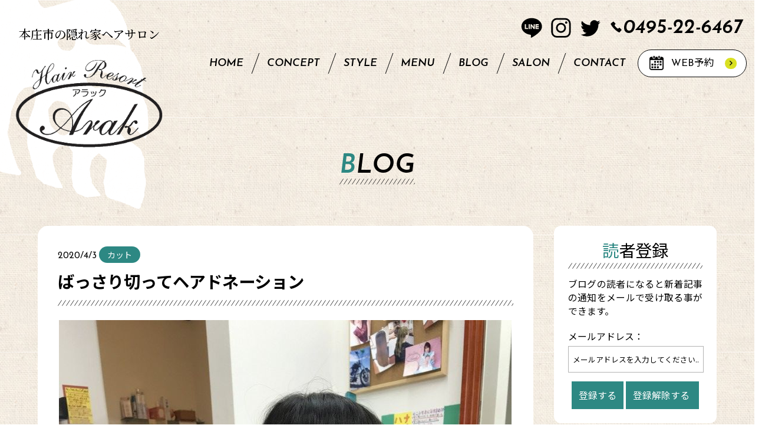

--- FILE ---
content_type: text/html; charset=UTF-8
request_url: https://arak-hair.com/cut-58
body_size: 15724
content:

<!DOCTYPE html>
<!--[if lt IE 7]><html class="no-js lt-ie9 lt-ie8 lt-ie7"> <![endif]-->
<!--[if IE 7]><html class="no-js lt-ie9 lt-ie8"> <![endif]-->
<!--[if IE 8]><html class="no-js lt-ie9"> <![endif]-->
<!--[if gt IE 8]><!--> <html lang="ja"class="no-js"> <!--<![endif]-->
<head>
<meta charset="UTF-8">
<meta name="viewport" content="width=device-width, initial-scale=1.0, maximum-scale=1, user-scalable=0" />
<link href="https://fonts.googleapis.com/css?family=Noto+Sans+JP:400,500,700,900|Noto+Serif+JP:500,700&display=swap&subset=japanese" rel="stylesheet">
<link href="https://fonts.googleapis.com/css2?family=Josefin+Sans:ital,wght@0,400;1,400;1,500;1,600&display=swap" rel="stylesheet">
<link rel="stylesheet" href="https://arak-hair.com/common/css/icon.css">
<link rel="stylesheet" href="https://arak-hair.com/common/css/default.css" />
<link rel="stylesheet" href="https://arak-hair.com/common/swiper/css/swiper.css" />
<link rel="stylesheet" href="https://arak-hair.com/common/css/layout.css" />
<link rel="stylesheet" href="https://arak-hair.com/common/css/tab.css" />
<title>ばっさり切ってヘアドネーション - 本庄市の隠れ家美容室ヘアリゾートアラック本庄市の隠れ家美容室ヘアリゾートアラック</title>

		<!-- All in One SEO 4.8.2 - aioseo.com -->
	<meta name="description" content="こんにちは 本庄市のHairResort Arak/ヘアーリゾートアラックの オーナー兼、美容師の大志（タイシ" />
	<meta name="robots" content="max-image-preview:large" />
	<meta name="author" content="大志（タイシ）"/>
	<meta name="google-site-verification" content="fFmEgirYY91yw-Imqh6-SaJBVR6EU8HEUDvyKNuobY4" />
	<link rel="canonical" href="https://arak-hair.com/cut-58" />
	<meta name="generator" content="All in One SEO (AIOSEO) 4.8.2" />
		<meta property="og:locale" content="ja_JP" />
		<meta property="og:site_name" content="本庄市の隠れ家美容室ヘアリゾートアラック - 本庄市の隠れ家ヘアサロン" />
		<meta property="og:type" content="article" />
		<meta property="og:title" content="ばっさり切ってヘアドネーション - 本庄市の隠れ家美容室ヘアリゾートアラック" />
		<meta property="og:description" content="こんにちは 本庄市のHairResort Arak/ヘアーリゾートアラックの オーナー兼、美容師の大志（タイシ" />
		<meta property="og:url" content="https://arak-hair.com/cut-58" />
		<meta property="article:published_time" content="2020-04-02T21:40:59+00:00" />
		<meta property="article:modified_time" content="2020-04-11T00:55:55+00:00" />
		<meta name="twitter:card" content="summary" />
		<meta name="twitter:title" content="ばっさり切ってヘアドネーション - 本庄市の隠れ家美容室ヘアリゾートアラック" />
		<meta name="twitter:description" content="こんにちは 本庄市のHairResort Arak/ヘアーリゾートアラックの オーナー兼、美容師の大志（タイシ" />
		<meta name="twitter:creator" content="@arak0114" />
		<script type="application/ld+json" class="aioseo-schema">
			{"@context":"https:\/\/schema.org","@graph":[{"@type":"BlogPosting","@id":"https:\/\/arak-hair.com\/cut-58#blogposting","name":"\u3070\u3063\u3055\u308a\u5207\u3063\u3066\u30d8\u30a2\u30c9\u30cd\u30fc\u30b7\u30e7\u30f3 - \u672c\u5e84\u5e02\u306e\u96a0\u308c\u5bb6\u7f8e\u5bb9\u5ba4\u30d8\u30a2\u30ea\u30be\u30fc\u30c8\u30a2\u30e9\u30c3\u30af","headline":"\u3070\u3063\u3055\u308a\u5207\u3063\u3066\u30d8\u30a2\u30c9\u30cd\u30fc\u30b7\u30e7\u30f3","author":{"@id":"https:\/\/arak-hair.com\/author\/phi29637#author"},"publisher":{"@id":"https:\/\/arak-hair.com\/#organization"},"image":{"@type":"ImageObject","url":"https:\/\/arak-hair.com\/wp-content\/uploads\/2020\/04\/IMG_3341.jpg","width":768,"height":1024},"datePublished":"2020-04-03T06:40:59+09:00","dateModified":"2020-04-11T09:55:55+09:00","inLanguage":"ja","mainEntityOfPage":{"@id":"https:\/\/arak-hair.com\/cut-58#webpage"},"isPartOf":{"@id":"https:\/\/arak-hair.com\/cut-58#webpage"},"articleSection":"\u30ab\u30c3\u30c8"},{"@type":"BreadcrumbList","@id":"https:\/\/arak-hair.com\/cut-58#breadcrumblist","itemListElement":[{"@type":"ListItem","@id":"https:\/\/arak-hair.com\/#listItem","position":1,"name":"Home"}]},{"@type":"Organization","@id":"https:\/\/arak-hair.com\/#organization","name":"\u672c\u5e84\u5e02\u306e\u96a0\u308c\u5bb6\u7f8e\u5bb9\u5ba4\u30d8\u30a2\u30ea\u30be\u30fc\u30c8\u30a2\u30e9\u30c3\u30af HairResort Arak\uff08\u30d8\u30a2\u30ea\u30be\u30fc\u30c8 \u30a2\u30e9\u30c3\u30af\uff09","description":"\u672c\u5e84\u5e02\u306e\u96a0\u308c\u5bb6\u30d8\u30a2\u30b5\u30ed\u30f3","url":"https:\/\/arak-hair.com\/","telephone":"+81495226467","foundingDate":"2008-01-18","logo":{"@type":"ImageObject","url":"https:\/\/arak-hair.com\/wp-content\/uploads\/2025\/06\/sample.jpg","@id":"https:\/\/arak-hair.com\/cut-58\/#organizationLogo","width":639,"height":395},"image":{"@id":"https:\/\/arak-hair.com\/cut-58\/#organizationLogo"}},{"@type":"Person","@id":"https:\/\/arak-hair.com\/author\/phi29637#author","url":"https:\/\/arak-hair.com\/author\/phi29637","name":"\u5927\u5fd7\uff08\u30bf\u30a4\u30b7\uff09","image":{"@type":"ImageObject","@id":"https:\/\/arak-hair.com\/cut-58#authorImage","url":"https:\/\/arak-hair.com\/wp-content\/uploads\/2019\/10\/IMG_1095-150x150.jpg","width":96,"height":96,"caption":"\u5927\u5fd7\uff08\u30bf\u30a4\u30b7\uff09"},"sameAs":["https:\/\/twitter.com\/arak0114"]},{"@type":"WebPage","@id":"https:\/\/arak-hair.com\/cut-58#webpage","url":"https:\/\/arak-hair.com\/cut-58","name":"\u3070\u3063\u3055\u308a\u5207\u3063\u3066\u30d8\u30a2\u30c9\u30cd\u30fc\u30b7\u30e7\u30f3 - \u672c\u5e84\u5e02\u306e\u96a0\u308c\u5bb6\u7f8e\u5bb9\u5ba4\u30d8\u30a2\u30ea\u30be\u30fc\u30c8\u30a2\u30e9\u30c3\u30af","description":"\u3053\u3093\u306b\u3061\u306f \u672c\u5e84\u5e02\u306eHairResort Arak\/\u30d8\u30a2\u30fc\u30ea\u30be\u30fc\u30c8\u30a2\u30e9\u30c3\u30af\u306e \u30aa\u30fc\u30ca\u30fc\u517c\u3001\u7f8e\u5bb9\u5e2b\u306e\u5927\u5fd7\uff08\u30bf\u30a4\u30b7","inLanguage":"ja","isPartOf":{"@id":"https:\/\/arak-hair.com\/#website"},"breadcrumb":{"@id":"https:\/\/arak-hair.com\/cut-58#breadcrumblist"},"author":{"@id":"https:\/\/arak-hair.com\/author\/phi29637#author"},"creator":{"@id":"https:\/\/arak-hair.com\/author\/phi29637#author"},"image":{"@type":"ImageObject","url":"https:\/\/arak-hair.com\/wp-content\/uploads\/2020\/04\/IMG_3341.jpg","@id":"https:\/\/arak-hair.com\/cut-58\/#mainImage","width":768,"height":1024},"primaryImageOfPage":{"@id":"https:\/\/arak-hair.com\/cut-58#mainImage"},"datePublished":"2020-04-03T06:40:59+09:00","dateModified":"2020-04-11T09:55:55+09:00"},{"@type":"WebSite","@id":"https:\/\/arak-hair.com\/#website","url":"https:\/\/arak-hair.com\/","name":"\u672c\u5e84\u5e02\u306e\u96a0\u308c\u5bb6\u7f8e\u5bb9\u5ba4\u30d8\u30a2\u30ea\u30be\u30fc\u30c8\u30a2\u30e9\u30c3\u30af","description":"\u672c\u5e84\u5e02\u306e\u96a0\u308c\u5bb6\u30d8\u30a2\u30b5\u30ed\u30f3","inLanguage":"ja","publisher":{"@id":"https:\/\/arak-hair.com\/#organization"}}]}
		</script>
		<!-- All in One SEO -->

<title>ばっさり切ってヘアドネーション - 本庄市の隠れ家美容室ヘアリゾートアラック</title>
<link rel='dns-prefetch' href='//webfonts.xserver.jp' />
<link rel='dns-prefetch' href='//ajax.googleapis.com' />
<link rel='dns-prefetch' href='//www.google.com' />
<link rel='dns-prefetch' href='//s.w.org' />
		<script type="text/javascript">
			window._wpemojiSettings = {"baseUrl":"https:\/\/s.w.org\/images\/core\/emoji\/13.1.0\/72x72\/","ext":".png","svgUrl":"https:\/\/s.w.org\/images\/core\/emoji\/13.1.0\/svg\/","svgExt":".svg","source":{"concatemoji":"https:\/\/arak-hair.com\/wp-includes\/js\/wp-emoji-release.min.js?ver=5.8.1"}};
			!function(e,a,t){var n,r,o,i=a.createElement("canvas"),p=i.getContext&&i.getContext("2d");function s(e,t){var a=String.fromCharCode;p.clearRect(0,0,i.width,i.height),p.fillText(a.apply(this,e),0,0);e=i.toDataURL();return p.clearRect(0,0,i.width,i.height),p.fillText(a.apply(this,t),0,0),e===i.toDataURL()}function c(e){var t=a.createElement("script");t.src=e,t.defer=t.type="text/javascript",a.getElementsByTagName("head")[0].appendChild(t)}for(o=Array("flag","emoji"),t.supports={everything:!0,everythingExceptFlag:!0},r=0;r<o.length;r++)t.supports[o[r]]=function(e){if(!p||!p.fillText)return!1;switch(p.textBaseline="top",p.font="600 32px Arial",e){case"flag":return s([127987,65039,8205,9895,65039],[127987,65039,8203,9895,65039])?!1:!s([55356,56826,55356,56819],[55356,56826,8203,55356,56819])&&!s([55356,57332,56128,56423,56128,56418,56128,56421,56128,56430,56128,56423,56128,56447],[55356,57332,8203,56128,56423,8203,56128,56418,8203,56128,56421,8203,56128,56430,8203,56128,56423,8203,56128,56447]);case"emoji":return!s([10084,65039,8205,55357,56613],[10084,65039,8203,55357,56613])}return!1}(o[r]),t.supports.everything=t.supports.everything&&t.supports[o[r]],"flag"!==o[r]&&(t.supports.everythingExceptFlag=t.supports.everythingExceptFlag&&t.supports[o[r]]);t.supports.everythingExceptFlag=t.supports.everythingExceptFlag&&!t.supports.flag,t.DOMReady=!1,t.readyCallback=function(){t.DOMReady=!0},t.supports.everything||(n=function(){t.readyCallback()},a.addEventListener?(a.addEventListener("DOMContentLoaded",n,!1),e.addEventListener("load",n,!1)):(e.attachEvent("onload",n),a.attachEvent("onreadystatechange",function(){"complete"===a.readyState&&t.readyCallback()})),(n=t.source||{}).concatemoji?c(n.concatemoji):n.wpemoji&&n.twemoji&&(c(n.twemoji),c(n.wpemoji)))}(window,document,window._wpemojiSettings);
		</script>
		<style type="text/css">
img.wp-smiley,
img.emoji {
	display: inline !important;
	border: none !important;
	box-shadow: none !important;
	height: 1em !important;
	width: 1em !important;
	margin: 0 .07em !important;
	vertical-align: -0.1em !important;
	background: none !important;
	padding: 0 !important;
}
</style>
	<link rel='stylesheet' id='sb_instagram_styles-css'  href='https://arak-hair.com/wp-content/plugins/instagram-feed/css/sbi-styles.min.css?ver=2.9.5' type='text/css' media='all' />
<link rel='stylesheet' id='wp-block-library-css'  href='https://arak-hair.com/wp-includes/css/dist/block-library/style.min.css?ver=5.8.1' type='text/css' media='all' />
<link rel='stylesheet' id='contact-form-7-css'  href='https://arak-hair.com/wp-content/plugins/contact-form-7/includes/css/styles.css?ver=5.5.2' type='text/css' media='all' />
<link rel='stylesheet' id='pz-linkcard-css'  href='//arak-hair.com/wp-content/uploads/pz-linkcard/style.css?ver=2.4.4.4.14' type='text/css' media='all' />
<link rel='stylesheet' id='ppress-frontend-css'  href='https://arak-hair.com/wp-content/plugins/wp-user-avatar/assets/css/frontend.min.css?ver=3.2.2' type='text/css' media='all' />
<link rel='stylesheet' id='ppress-flatpickr-css'  href='https://arak-hair.com/wp-content/plugins/wp-user-avatar/assets/flatpickr/flatpickr.min.css?ver=3.2.2' type='text/css' media='all' />
<link rel='stylesheet' id='ppress-select2-css'  href='https://arak-hair.com/wp-content/plugins/wp-user-avatar/assets/select2/select2.min.css?ver=5.8.1' type='text/css' media='all' />
<link rel='stylesheet' id='ez-icomoon-css'  href='https://arak-hair.com/wp-content/plugins/easy-table-of-contents/vendor/icomoon/style.min.css?ver=2.0.17' type='text/css' media='all' />
<link rel='stylesheet' id='ez-toc-css'  href='https://arak-hair.com/wp-content/plugins/easy-table-of-contents/assets/css/screen.min.css?ver=2.0.17' type='text/css' media='all' />
<style id='ez-toc-inline-css' type='text/css'>
div#ez-toc-container p.ez-toc-title {font-size: 120%;}div#ez-toc-container p.ez-toc-title {font-weight: 500;}div#ez-toc-container ul li {font-size: 95%;}
</style>
<link rel='stylesheet' id='dashicons-css'  href='https://arak-hair.com/wp-includes/css/dashicons.min.css?ver=5.8.1' type='text/css' media='all' />
<link rel='stylesheet' id='xo-event-calendar-css'  href='https://arak-hair.com/wp-content/plugins/xo-event-calendar/css/xo-event-calendar.css?ver=2.3.7' type='text/css' media='all' />
<link rel='stylesheet' id='normalize-css'  href='https://arak-hair.com/wp-content/themes/affinger5/css/normalize.css?ver=1.5.9' type='text/css' media='all' />
<link rel='stylesheet' id='font-awesome-css'  href='https://arak-hair.com/wp-content/themes/affinger5/css/fontawesome/css/font-awesome.min.css?ver=4.7.0' type='text/css' media='all' />
<link rel='stylesheet' id='font-awesome-animation-css'  href='https://arak-hair.com/wp-content/themes/affinger5/css/fontawesome/css/font-awesome-animation.min.css?ver=5.8.1' type='text/css' media='all' />
<link rel='stylesheet' id='st_svg-css'  href='https://arak-hair.com/wp-content/themes/affinger5/st_svg/style.css?ver=5.8.1' type='text/css' media='all' />
<link rel='stylesheet' id='slick-css'  href='https://arak-hair.com/wp-content/themes/affinger5/vendor/slick/slick.css?ver=1.8.0' type='text/css' media='all' />
<link rel='stylesheet' id='slick-theme-css'  href='https://arak-hair.com/wp-content/themes/affinger5/vendor/slick/slick-theme.css?ver=1.8.0' type='text/css' media='all' />
<link rel='stylesheet' id='fonts-googleapis-notosansjp-css'  href='//fonts.googleapis.com/css?family=Noto+Sans+JP%3A400%2C700&#038;display=swap&#038;subset=japanese&#038;ver=5.8.1' type='text/css' media='all' />
<link rel='stylesheet' id='style-css'  href='https://arak-hair.com/wp-content/themes/affinger5/style.css?ver=5.8.1' type='text/css' media='all' />
<link rel='stylesheet' id='child-style-css'  href='https://arak-hair.com/wp-content/themes/affinger5-child/style.css?ver=5.8.1' type='text/css' media='all' />
<link rel='stylesheet' id='single-css'  href='https://arak-hair.com/wp-content/themes/affinger5/st-rankcss.php' type='text/css' media='all' />
<link rel='stylesheet' id='st-themecss-css'  href='https://arak-hair.com/wp-content/themes/affinger5/st-themecss-loader.php?ver=5.8.1' type='text/css' media='all' />
<script type='text/javascript' src='//ajax.googleapis.com/ajax/libs/jquery/1.11.3/jquery.min.js?ver=1.11.3' id='jquery-js'></script>
<script type='text/javascript' src='//webfonts.xserver.jp/js/xserver.js?ver=1.2.4' id='typesquare_std-js'></script>
<script type='text/javascript' src='https://arak-hair.com/wp-content/plugins/wp-user-avatar/assets/flatpickr/flatpickr.min.js?ver=5.8.1' id='ppress-flatpickr-js'></script>
<script type='text/javascript' src='https://arak-hair.com/wp-content/plugins/wp-user-avatar/assets/select2/select2.min.js?ver=5.8.1' id='ppress-select2-js'></script>
<script type='text/javascript' id='xo-event-calendar-ajax-js-extra'>
/* <![CDATA[ */
var xo_event_calendar_object = {"ajax_url":"https:\/\/arak-hair.com\/wp-admin\/admin-ajax.php","action":"xo_event_calendar_month"};
/* ]]> */
</script>
<script type='text/javascript' src='https://arak-hair.com/wp-content/plugins/xo-event-calendar/js/ajax.js?ver=2.3.7' id='xo-event-calendar-ajax-js'></script>
<link rel="https://api.w.org/" href="https://arak-hair.com/wp-json/" /><link rel="alternate" type="application/json" href="https://arak-hair.com/wp-json/wp/v2/posts/5724" /><link rel='shortlink' href='https://arak-hair.com/?p=5724' />
<link rel="alternate" type="application/json+oembed" href="https://arak-hair.com/wp-json/oembed/1.0/embed?url=https%3A%2F%2Farak-hair.com%2Fcut-58" />
<link rel="alternate" type="text/xml+oembed" href="https://arak-hair.com/wp-json/oembed/1.0/embed?url=https%3A%2F%2Farak-hair.com%2Fcut-58&#038;format=xml" />
<meta name="robots" content="index, follow" />
<meta name="thumbnail" content="https://arak-hair.com/wp-content/uploads/2020/04/IMG_3341.jpg">
<meta name="google-site-verification" content="fFmEgirYY91yw-Imqh6-SaJBVR6EU8HEUDvyKNuobY4" />
<!-- Google tag (gtag.js) -->
<script async src="https://www.googletagmanager.com/gtag/js?id=UA-130126935-1"></script>
<script>
  window.dataLayer = window.dataLayer || [];
  function gtag(){dataLayer.push(arguments);}
  gtag('js', new Date());

  gtag('config', 'UA-130126935-1');
</script>
<link rel="canonical" href="https://arak-hair.com/cut-58" />
<style type="text/css">.recentcomments a{display:inline !important;padding:0 !important;margin:0 !important;}</style><link rel="icon" href="https://arak-hair.com/wp-content/uploads/2021/11/cropped-i-32x32.png" sizes="32x32" />
<link rel="icon" href="https://arak-hair.com/wp-content/uploads/2021/11/cropped-i-192x192.png" sizes="192x192" />
<link rel="apple-touch-icon" href="https://arak-hair.com/wp-content/uploads/2021/11/cropped-i-180x180.png" />
<meta name="msapplication-TileImage" content="https://arak-hair.com/wp-content/uploads/2021/11/cropped-i-270x270.png" />
					<script>
		(function (i, s, o, g, r, a, m) {
			i['GoogleAnalyticsObject'] = r;
			i[r] = i[r] || function () {
					(i[r].q = i[r].q || []).push(arguments)
				}, i[r].l = 1 * new Date();
			a = s.createElement(o),
				m = s.getElementsByTagName(o)[0];
			a.async = 1;
			a.src = g;
			m.parentNode.insertBefore(a, m)
		})(window, document, 'script', '//www.google-analytics.com/analytics.js', 'ga');

		ga('create', 'UA-130126935-1', 'auto');
		ga('send', 'pageview');

	</script>
				<!-- OGP -->
	
						<meta name="twitter:card" content="summary_large_image">
				<meta name="twitter:site" content="@arak0114">
		<meta name="twitter:title" content="ばっさり切ってヘアドネーション">
		<meta name="twitter:description" content="こんにちは 本庄市のHairResort Arak/ヘアーリゾートアラックの オーナー兼、美容師の大志（タイシ）です 最近またヘアドネーションに協力する事に なりました。 ただカットはさせて頂きますが">
		<meta name="twitter:image" content="https://arak-hair.com/wp-content/uploads/2020/04/IMG_3341.jpg">
		<!-- /OGP -->
		


<script>
	jQuery(function(){
		jQuery('.st-btn-open').click(function(){
			jQuery(this).next('.st-slidebox').stop(true, true).slideToggle();
			jQuery(this).addClass('st-btn-open-click');
		});
	});
</script>

	<script>
		jQuery(function(){
		jQuery('.post h2 , .h2modoki').wrapInner('<span class="st-dash-design"></span>');
		}) 
	</script>
<script>
jQuery(function(){
  jQuery('#st-tab-menu li').on('click', function(){
    if(jQuery(this).not('active')){
      jQuery(this).addClass('active').siblings('li').removeClass('active');
      var index = jQuery('#st-tab-menu li').index(this);
     jQuery('#st-tab-menu + #st-tab-box div').eq(index).addClass('active').siblings('div').removeClass('active');
    }
  });
});
</script>

<script>
	jQuery(function(){
		jQuery("#toc_container:not(:has(ul ul))").addClass("only-toc");
		jQuery(".st-ac-box ul:has(.cat-item)").each(function(){
			jQuery(this).addClass("st-ac-cat");
		});
	});
</script>

<script>
	jQuery(function(){
						jQuery('.st-star').parent('.rankh4').css('padding-bottom','5px'); // スターがある場合のランキング見出し調整
	});
</script>


		
<link rel="stylesheet" href="https://arak-hair.com/common/css/post.css" />
<!--[if lt IE 9]><script src="http://html5shiv.googlecode.com/svn/trunk/html5.js"></script><![endif]-->
<script type="text/javascript" src="http://ajax.googleapis.com/ajax/libs/jquery/1.10.2/jquery.min.js"></script>
<script type="text/javascript" src="https://arak-hair.com/common/js/jquery.easing.1.3.js"></script>
<script type="text/javascript" src="https://arak-hair.com/common/js/icon.js"></script>
<script type="text/javascript" src="https://arak-hair.com/common/swiper/js/swiper.min.js"></script>
<script type="text/javascript" src="https://arak-hair.com/common/js/d.js"></script>
</head>
<body class="page" ontouchstart="">
	
<div class="wh_bk"></div>
<div class="s_nav sp">
    <div class="main_nav">
        <nav class="nav clearfix">
        	<ul>
			    <li><a href="https://arak-hair.com/">HOME</a></li>
				<li><a href="https://arak-hair.com/hairresortarak/">CONCEPT</a></li>
				<li><a href="https://arak-hair.com/style/">STYLE</a></li>
				<li><a href="https://arak-hair.com/menu/">MENU</a></li>
				<li><a href="https://arak-hair.com/blog/">BLOG</a></li>
				<li><a href="https://arak-hair.com/salon/">SALON</a></li>
				<li><a href="https://arak-hair.com/contact/">CONTACT</a></li>
			</ul>
			<div class="web_reserve_o">
				<a class="web_reserve" href="https://beauty.hotpepper.jp/slnH000268220/" target="_blank;">
					<span class="icon-05 icon"></span>
					<span class="txt"><span class="tab_br">WEB</span>予約</span>
					<span class="icon-keyboard_arrow_right arrow"></span>
				</a>
			</div>
        </nav>
    </div>
</div>
<div class="all">
<div class="body_bk">
<div id="page_top" class="clearfix">
<img class="illust01" src="/common/images/illust01.png" alt="アラック">
		<header id="header">
		<div class="_in clearfix">
			<div class="h_navi">
				<div class="header_inner">
					<div class="hed_navi">
						<ul class="sns_li">
							<li class="sns">
								<a href="https://page.line.me/tzg9290d" target="_blank"><img src="/common/images/line.svg" alt="LINE"></a>
							</li>
							<li class="sns">
								<a href="https://www.instagram.com/arak0114/" target="_blank"><img src="/common/images/insta.svg" alt="Instagram"></a>
							</li>
							<li class="sns">
								<a href="https://twitter.com/arak0114" target="_blank"><img src="/common/images/twitter.svg" alt="Twitter"></a>
							</li>
							<li class="tel">
								<a href="tel:0495-22-6467"><span class="icon-01 icon"></span><span class="num">0495-22-6467</span></a>
							</li>
						</ul>
						
						<div class="g_nav">
							<nav class="g_nav_li">
							  	<ul>
									<li><a href="https://arak-hair.com/">HOME</a></li>
									<li><a href="https://arak-hair.com/hairresortarak/">CONCEPT</a></li>
									<li><a href="https://arak-hair.com/style/">STYLE</a></li>
									<li><a href="https://arak-hair.com/menu/">MENU</a></li>
									<li><a href="https://arak-hair.com/blog/">BLOG</a></li>
									<li><a href="https://arak-hair.com/salon/">SALON</a></li>
									<li><a href="https://arak-hair.com/contact/">CONTACT</a></li>
								</ul>
								<a class="web_reserve" href="https://beauty.hotpepper.jp/slnH000268220/" target="_blank">
									<span class="icon-05 icon"></span>
									<span class="txt"><span class="tab_br">WEB</span>予約</span>
									<span class="icon-keyboard_arrow_right arrow"></span>
								</a>
							</nav>
						</div>
				
					</div>
					<h1 class="site_ttl">
						<span class="txt"><span class="sp_br">本庄市の</span>隠れ家ヘアサロン<span class="_no_txt">アラック</span></span>
						<a class="logo" href="https://arak-hair.com/"><img src="/common/images/logo.png" alt="Hair Resort アラック Arak"></a>
					</h1>
					<div class="sp_menu">
						<div id="menuButton_s">
						    <a id="menuButton" class="side_button">
						    	<span></span>
						    	<span></span>
						    	<span></span>
						    </a>
						</div>
					</div>
				</div> 
			</div>
		</div>
	</header>	
	<div class="page_image">
		<div class="_in clearfix">
			<div class="ttl_outer01 center">
				<h2>BLOG</h2>
			</div>
		</div>
	</div>
	
	<div class="contents blog_page">
		<div class="_in">
<!-- 			<p class="illust05"><img src="/common/images/illust05.png" alt="アラック ブログ"></p> -->
			<div class="c2">
				<article class="main">
					<div class="inner">
						<div class="post_ttl_outer">
							<span class="date">2020/4/3</span>
							
							<span class="cat_li">カット</span>
	
							<h1>ばっさり切ってヘアドネーション</h1>
						</div>
						<div class="post">
														<div class="_post_main_img">
								<img width="768" height="1024" src="https://arak-hair.com/wp-content/uploads/2020/04/IMG_3341.jpg" class="attachment-full size-full wp-post-image" alt="" srcset="https://arak-hair.com/wp-content/uploads/2020/04/IMG_3341.jpg 768w, https://arak-hair.com/wp-content/uploads/2020/04/IMG_3341-225x300.jpg 225w" sizes="(max-width: 768px) 100vw, 768px" />							</div>
														<p>こんにちは<br />
本庄市のHairResort Arak/ヘアーリゾートアラックの<br />
オーナー兼、美容師の大志（タイシ）です</p>
<p>最近またヘアドネーションに協力する事に<br />
なりました。</p>
<p>ただカットはさせて頂きますが<br />
ヘアドネーションに送って頂くのは<br />
お客様自身でお願いしております</p>
<p>↓詳しくはこちらも読んでくださいね</p>
			<a href="https://arak-hair.com/cut-57" class="st-cardlink">
			<div class="kanren st-cardbox" >
								<dl class="clearfix">
					<dt class="st-card-img">
															<img width="150" height="150" src="https://arak-hair.com/wp-content/uploads/2020/03/IMG_3203-150x150.jpg" class="attachment-st_thumb150 size-st_thumb150 wp-post-image" alt="" srcset="https://arak-hair.com/wp-content/uploads/2020/03/IMG_3203-150x150.jpg 150w, https://arak-hair.com/wp-content/uploads/2020/03/IMG_3203-100x100.jpg 100w" sizes="(max-width: 150px) 100vw, 150px" />												</dt>
					<dd>
													<div id="ez-toc-container" class="ez-toc-v2_0_17 counter-hierarchy counter-decimal ez-toc-grey">
<div class="ez-toc-title-container">
<p class="ez-toc-title">目次</p>
<span class="ez-toc-title-toggle"><a class="ez-toc-pull-right ez-toc-btn ez-toc-btn-xs ez-toc-btn-default ez-toc-toggle" style="display: none;"><i class="ez-toc-glyphicon ez-toc-icon-toggle"></i></a></span></div>
<nav><ul class="ez-toc-list ez-toc-list-level-1"><ul class="ez-toc-list-level-5"><li class="ez-toc-heading-level-5"><ul class="ez-toc-list-level-5"><li class="ez-toc-heading-level-5"><ul class="ez-toc-list-level-5"><li class="ez-toc-heading-level-5"><a class="ez-toc-link ez-toc-heading-1" href="#%E3%83%98%E3%82%A2%E3%83%89%E3%83%8D%E3%83%BC%E3%82%B7%E3%83%A7%E3%83%B3%E3%81%AB%E3%81%A4%E3%81%84%E3%81%A6" title="ヘアドネーションについて">ヘアドネーションについて</a></li></ul></li></ul></li></ul></li><li class="ez-toc-page-1 ez-toc-heading-level-2"><a class="ez-toc-link ez-toc-heading-2" href="#%E6%9C%AC%E5%BD%93%E3%81%AB%E9%80%81%E3%81%A3%E3%81%A6%E3%81%82%E3%81%92%E3%81%9F%E3%81%84%E6%B0%97%E6%8C%81%E3%81%A1%E3%82%92" title="本当に送ってあげたい気持ちを">本当に送ってあげたい気持ちを</a></li><li class="ez-toc-page-1 ez-toc-heading-level-2"><a class="ez-toc-link ez-toc-heading-3" href="#%E7%B5%90%E6%A7%8B%E5%A4%A7%E5%A4%89%E3%81%AA%E3%81%AE%E3%81%8C%E3%81%A9%E3%82%8C%E3%81%A0%E3%81%91%E5%88%87%E3%82%8B%E3%81%8B%E3%80%81%E3%81%A9%E3%81%93%E3%81%A7%E5%88%87%E3%82%8B%E3%81%8B" title="結構大変なのがどれだけ切るか、どこで切るか">結構大変なのがどれだけ切るか、どこで切るか</a></li><li class="ez-toc-page-1 ez-toc-heading-level-2"><a class="ez-toc-link ez-toc-heading-4" href="#%E4%BB%8A%E6%97%A5%E3%81%AE%E3%82%B2%E3%82%B9%E3%83%88%E6%A7%98" title="今日のゲスト様">今日のゲスト様</a></li><li class="ez-toc-page-1 ez-toc-heading-level-2"><a class="ez-toc-link ez-toc-heading-5" href="#%E4%BB%8A%E6%97%A5%E3%81%AE%E3%83%A1%E3%83%8B%E3%83%A5%E3%83%BC" title="今日のメニュー">今日のメニュー</a></li><li class="ez-toc-page-1 ez-toc-heading-level-2"><a class="ez-toc-link ez-toc-heading-6" href="#%E3%81%BE%E3%81%A8%E3%82%81" title="まとめ">まとめ</a></li><li class="ez-toc-page-1 ez-toc-heading-level-2"><a class="ez-toc-link ez-toc-heading-7" href="#%E5%AE%9A%E4%BC%91%E6%97%A5%E3%82%AB%E3%83%AC%E3%83%B3%E3%83%80%E3%83%BC%E3%81%AB%E3%81%AA%E3%82%8A%E3%81%BE%E3%81%99" title="定休日カレンダーになります">定休日カレンダーになります</a></li></ul></nav></div>
<h5 class="st-cardbox-t"><span class="ez-toc-section" id="%E3%83%98%E3%82%A2%E3%83%89%E3%83%8D%E3%83%BC%E3%82%B7%E3%83%A7%E3%83%B3%E3%81%AB%E3%81%A4%E3%81%84%E3%81%A6"></span>ヘアドネーションについて<span class="ez-toc-section-end"></span></h5>
						
													<div class="st-card-excerpt smanone">
								<p>こんにちは 本庄市のHairResort Arak/ヘアーリゾートアラックの オーナー兼、美容師の大志（タイシ）です ヘアドネーション 名前のとおり髪を寄付する事です 病気や事故、先天性の体質などで髪 ... </p>
							</div>
																			<p class="cardbox-more">続きを見る</p>
											</dd>
				</dl>
			</div>
			</a>
			
<h2><span class="ez-toc-section" id="%E6%9C%AC%E5%BD%93%E3%81%AB%E9%80%81%E3%81%A3%E3%81%A6%E3%81%82%E3%81%92%E3%81%9F%E3%81%84%E6%B0%97%E6%8C%81%E3%81%A1%E3%82%92"></span>本当に送ってあげたい気持ちを<span class="ez-toc-section-end"></span></h2>
<p>今や人毛のウィッグは高級品です<br />
美容業界でも練習用ウィッグがありますが</p>
<p><a href="https://arak-hair.com/wp-content/uploads/2020/04/IMG_3346.jpg"><img class="alignnone size-medium wp-image-5731" src="https://arak-hair.com/wp-content/uploads/2020/04/IMG_3346-185x300.jpg" alt="" width="185" height="300" srcset="https://arak-hair.com/wp-content/uploads/2020/04/IMG_3346-185x300.jpg 185w, https://arak-hair.com/wp-content/uploads/2020/04/IMG_3346.jpg 630w" sizes="(max-width: 185px) 100vw, 185px" /></a></p>
<p>この人形だって１体５０００円からします<br />
もっと質がいいとか<br />
長さがある物を選べば７０００円<br />
ヘタすれば１万円以上します</p>
<p>そして一回切れば終了です</p>
<p>かぶるウィッグに関しては<br />
５万からが最低ラインで<br />
オーダーすれば４０万なんてザラです</p>
<p>そのためにヘアードネーションは<br />
小児用医療かつらを作っているんです</p>
<p>インスタ映えだから<br />
とかの気軽な気持ちで送りますと<br />
現場では髪の選別が大変になります</p>
<p>出来ればダメージが少なく<br />
パーマやカラーなどの施術もしてなく<br />
長さもある髪を求めているんです</p>
<p>本当に送ってあげたい<br />
だからここまで伸ばしてきましたという<br />
気持ちを忘れないで上げてください</p>
<h2><span class="ez-toc-section" id="%E7%B5%90%E6%A7%8B%E5%A4%A7%E5%A4%89%E3%81%AA%E3%81%AE%E3%81%8C%E3%81%A9%E3%82%8C%E3%81%A0%E3%81%91%E5%88%87%E3%82%8B%E3%81%8B%E3%80%81%E3%81%A9%E3%81%93%E3%81%A7%E5%88%87%E3%82%8B%E3%81%8B"></span>結構大変なのがどれだけ切るか、どこで切るか<span class="ez-toc-section-end"></span></h2>
<p>美容室で切った髪を持ち帰りたいというと<br />
結構な確率で美容師さんに困惑されます</p>
<p>理由は美容師さんはカットでデザインを<br />
作る事がメインで<br />
どれだけ切れるかなどを考えて切る事は<br />
ほとんどないからです</p>
<p>よくあるのが<br />
「長さは肩に付くくらいで切ってください」</p>
<p>でも実際は肩に付く長さだと<br />
ドネーションの規定の長さには足りない<br />
という問題がでてきたりします</p>
<p>そういう事情を知らないで切ってしまうと<br />
せっかく送っても<br />
規格外となり破棄になってしまい<br />
せっかくの想いが届かないという事もあります</p>
<p>３１ｃｍ以上というのは<br />
実際に思い描く長さより<br />
はるかに長いという事です</p>
<h2><span class="ez-toc-section" id="%E4%BB%8A%E6%97%A5%E3%81%AE%E3%82%B2%E3%82%B9%E3%83%88%E6%A7%98"></span>今日のゲスト様<span class="ez-toc-section-end"></span></h2>
<p><a href="https://arak-hair.com/wp-content/uploads/2020/04/IMG_3341.jpg"><img class="alignnone size-medium wp-image-5729" src="https://arak-hair.com/wp-content/uploads/2020/04/IMG_3341-225x300.jpg" alt="" width="225" height="300" srcset="https://arak-hair.com/wp-content/uploads/2020/04/IMG_3341-225x300.jpg 225w, https://arak-hair.com/wp-content/uploads/2020/04/IMG_3341.jpg 768w" sizes="(max-width: 225px) 100vw, 225px" /></a></p>
<p>ご新規様です<br />
今度中学校ですね</p>
<p>人生初のヘアドネーションに<br />
挑戦です</p>
<p>今まで切るタイミングを逃してきて<br />
気が付いたらこの長さに</p>
<p>ある時ヘアドネーションの事を知って<br />
当店にご来店頂きました</p>
<p>ではバッサリといきます</p>
<p><a href="https://arak-hair.com/wp-content/uploads/2020/04/IMG_3344.jpg"><img class="alignnone size-medium wp-image-5730" src="https://arak-hair.com/wp-content/uploads/2020/04/IMG_3344-225x300.jpg" alt="" width="225" height="300" srcset="https://arak-hair.com/wp-content/uploads/2020/04/IMG_3344-225x300.jpg 225w, https://arak-hair.com/wp-content/uploads/2020/04/IMG_3344.jpg 768w" sizes="(max-width: 225px) 100vw, 225px" /></a></p>
<p>長さはなんと４５ｃｍありました<br />
これは状態のいい髪を<br />
贈る事ができますよ</p>
<p>まず中学生という事で<br />
子供さん向けにぴったり</p>
<p>当たり前ですが<br />
パーマやカラーなども一切してない<br />
綺麗なノーマル毛です</p>
<p>おそらくドネーションを待つ子に<br />
喜ばれると思いますよ</p>
<h2><span class="ez-toc-section" id="%E4%BB%8A%E6%97%A5%E3%81%AE%E3%83%A1%E3%83%8B%E3%83%A5%E3%83%BC"></span>今日のメニュー<span class="ez-toc-section-end"></span></h2>
<p>カット【中学生】￥3500(税別)<br />
シャンプーブロー込</p>
<h2><span class="ez-toc-section" id="%E3%81%BE%E3%81%A8%E3%82%81"></span>まとめ<span class="ez-toc-section-end"></span></h2>
<p>ヘアドネーションを始める理由は<br />
なんでもいいと思います</p>
<p>今回のゲスト様みたいに<br />
伸びすぎちゃったから<br />
一気に切ってドネーションとかでも</p>
<p>ただ今の自分の髪を送る（贈る）意味を<br />
しっかり理解した上で<br />
贈ってあげましょう</p>
<p>そうすれば気軽に始められる物では<br />
ないのも伝わるのではないでしょうか</p>
<p>ただの遊びの延長でやって<br />
それを送るとかだと<br />
送られた方も困惑してしまいます</p>
<p>逆に迷惑になったりもします</p>
<p>はじめてみようと思う方は<br />
伸ばしている間は<br />
この髪を贈るんだから大切にする</p>
<p>こんな感じで思って頂ければ<br />
贈られる側にも感動が伝わると思いますよ</p>
<p>最後まで読んで頂き<br />
ありがとうございます</p>
<p class=" st-mybtn st-reflection" style="background:#03A9F4; background: linear-gradient(to bottom, #14b4fc, #03A9F4);border-color:#039BE5;border-width:1px;border-radius:5px;font-weight:normal;color:#fff;width:90%;box-shadow:0 3px 0 #039BE5;"><a style="font-weight:normal;color:#fff;" href="https://arak-hair.com/contact"><i class="fa fa-envelope st-css-no" aria-hidden="true"></i>お問合せ</a></p>
<h2><span class="ez-toc-section" id="%E5%AE%9A%E4%BC%91%E6%97%A5%E3%82%AB%E3%83%AC%E3%83%B3%E3%83%80%E3%83%BC%E3%81%AB%E3%81%AA%E3%82%8A%E3%81%BE%E3%81%99"></span>定休日カレンダーになります<span class="ez-toc-section-end"></span></h2>
<div id="xo-event-calendar-1" class="xo-event-calendar" ><div class="xo-months" ><div class="xo-month-wrap"><table class="xo-month"><caption><div class="month-header"><button type="button" class="month-prev" onclick="this.disabled = true; xo_event_calendar_month(this,'2025-12',1,'','day-off,saturday,sunday',1,2,0,1,1,0); return false;"><span class="dashicons dashicons-arrow-left-alt2"></span></button><span class="calendar-caption">2026年 1月</span><button type="button" class="month-next" onclick="this.disabled = true; xo_event_calendar_month(this,'2026-2',1,'','day-off,saturday,sunday',1,2,0,1,1,0); return false;"><span class="dashicons dashicons-arrow-right-alt2"></span></button></div></caption><thead><tr><th class="sunday">日</th><th class="monday">月</th><th class="tuesday">火</th><th class="wednesday">水</th><th class="thursday">木</th><th class="friday">金</th><th class="saturday">土</th></tr></thead><tbody><tr><td colspan="7" class="month-week"><table class="month-dayname"><tbody><tr class="dayname"><td><div class="other-month holiday-sunday" style="background-color: #fddde6;">28</div></td><td><div class="other-month" >29</div></td><td><div class="other-month" >30</div></td><td><div class="other-month" >31</div></td><td><div class="holiday-day-off" style="background-color: #ea0000;">1</div></td><td><div class="holiday-day-off" style="background-color: #ea0000;">2</div></td><td><div class="holiday-saturday" style="background-color: #1e73be;">3</div></td></tr></tbody></table><div class="month-dayname-space"></div><table class="month-event-space"><tbody><tr><td><div></div></td><td><div></div></td><td><div></div></td><td><div></div></td><td><div></div></td><td><div></div></td><td><div></div></td></tr></tbody></table></td></tr><tr><td colspan="7" class="month-week"><table class="month-dayname"><tbody><tr class="dayname"><td><div class="holiday-sunday" style="background-color: #fddde6;">4</div></td><td><div >5</div></td><td><div class="holiday-day-off" style="background-color: #ea0000;">6</div></td><td><div >7</div></td><td><div >8</div></td><td><div >9</div></td><td><div class="holiday-saturday" style="background-color: #1e73be;">10</div></td></tr></tbody></table><div class="month-dayname-space"></div><table class="month-event-space"><tbody><tr><td><div></div></td><td><div></div></td><td><div></div></td><td><div></div></td><td><div></div></td><td><div></div></td><td><div></div></td></tr></tbody></table></td></tr><tr><td colspan="7" class="month-week"><table class="month-dayname"><tbody><tr class="dayname"><td><div class="holiday-sunday" style="background-color: #fddde6;">11</div></td><td><div class="holiday-day-off" style="background-color: #ea0000;">12</div></td><td><div class="holiday-day-off" style="background-color: #ea0000;">13</div></td><td><div >14</div></td><td><div >15</div></td><td><div >16</div></td><td><div class="today holiday-saturday" style="background-color: #1e73be;">17</div></td></tr></tbody></table><div class="month-dayname-space"></div><table class="month-event-space"><tbody><tr><td><div></div></td><td><div></div></td><td><div></div></td><td><div></div></td><td><div></div></td><td><div></div></td><td><div></div></td></tr></tbody></table></td></tr><tr><td colspan="7" class="month-week"><table class="month-dayname"><tbody><tr class="dayname"><td><div class="holiday-sunday" style="background-color: #fddde6;">18</div></td><td><div class="holiday-day-off" style="background-color: #ea0000;">19</div></td><td><div class="holiday-day-off" style="background-color: #ea0000;">20</div></td><td><div >21</div></td><td><div >22</div></td><td><div >23</div></td><td><div class="holiday-saturday" style="background-color: #1e73be;">24</div></td></tr></tbody></table><div class="month-dayname-space"></div><table class="month-event-space"><tbody><tr><td><div></div></td><td><div></div></td><td><div></div></td><td><div></div></td><td><div></div></td><td><div></div></td><td><div></div></td></tr></tbody></table></td></tr><tr><td colspan="7" class="month-week"><table class="month-dayname"><tbody><tr class="dayname"><td><div class="holiday-sunday" style="background-color: #fddde6;">25</div></td><td><div >26</div></td><td><div class="holiday-day-off" style="background-color: #ea0000;">27</div></td><td><div >28</div></td><td><div >29</div></td><td><div >30</div></td><td><div class="holiday-saturday" style="background-color: #1e73be;">31</div></td></tr></tbody></table><div class="month-dayname-space"></div><table class="month-event-space"><tbody><tr><td><div></div></td><td><div></div></td><td><div></div></td><td><div></div></td><td><div></div></td><td><div></div></td><td><div></div></td></tr></tbody></table></td></tr></tbody></table></div>
</div><div class="holiday-titles" ><p class="holiday-title"><span style="background-color: #ea0000;"></span>定休日</p><p class="holiday-title"><span style="background-color: #1e73be;"></span>土曜日</p><p class="holiday-title"><span style="background-color: #fddde6;"></span>日曜日</p></div><div class="loading-animation"></div></div>

<p>２か月先までの定休日予定が載ってますので<br />
参考にしてくださいね</p>
<p>注※講習会などの都合で<br />
変更される場合もあります</p>
															
	
	<div class="sns st-sns-top">
	<ul class="clearfix">
					<!--ツイートボタン-->
			<li class="twitter"> 
			<a rel="nofollow" onclick="window.open('//twitter.com/intent/tweet?url=https%3A%2F%2Farak-hair.com%2Fcut-58&text=%E3%81%B0%E3%81%A3%E3%81%95%E3%82%8A%E5%88%87%E3%81%A3%E3%81%A6%E3%83%98%E3%82%A2%E3%83%89%E3%83%8D%E3%83%BC%E3%82%B7%E3%83%A7%E3%83%B3&via=arak0114&tw_p=tweetbutton', '', 'width=500,height=450'); return false;"><i class="fa fa-twitter"></i><span class="snstext " >Twitter</span></a>
			</li>
		
					<!--シェアボタン-->      
			<li class="facebook">
			<a href="//www.facebook.com/sharer.php?src=bm&u=https%3A%2F%2Farak-hair.com%2Fcut-58&t=%E3%81%B0%E3%81%A3%E3%81%95%E3%82%8A%E5%88%87%E3%81%A3%E3%81%A6%E3%83%98%E3%82%A2%E3%83%89%E3%83%8D%E3%83%BC%E3%82%B7%E3%83%A7%E3%83%B3" target="_blank" rel="nofollow noopener"><i class="fa fa-facebook"></i><span class="snstext " >Share</span>
			</a>
			</li>
		
					<!--ポケットボタン-->      
			<li class="pocket">
			<a rel="nofollow" onclick="window.open('//getpocket.com/edit?url=https%3A%2F%2Farak-hair.com%2Fcut-58&title=%E3%81%B0%E3%81%A3%E3%81%95%E3%82%8A%E5%88%87%E3%81%A3%E3%81%A6%E3%83%98%E3%82%A2%E3%83%89%E3%83%8D%E3%83%BC%E3%82%B7%E3%83%A7%E3%83%B3', '', 'width=500,height=350'); return false;"><i class="fa fa-get-pocket"></i><span class="snstext " >Pocket</span></a></li>
		
					<!--はてブボタン-->
			<li class="hatebu">       
				<a href="//b.hatena.ne.jp/entry/https://arak-hair.com/cut-58" class="hatena-bookmark-button" data-hatena-bookmark-layout="simple" title="ばっさり切ってヘアドネーション" rel="nofollow"><i class="fa st-svg-hateb"></i><span class="snstext " >Hatena</span>
				</a><script type="text/javascript" src="//b.st-hatena.com/js/bookmark_button.js" charset="utf-8" async="async"></script>

			</li>
		
		
					<!--LINEボタン-->   
			<li class="line">
			<a href="//line.me/R/msg/text/?%E3%81%B0%E3%81%A3%E3%81%95%E3%82%8A%E5%88%87%E3%81%A3%E3%81%A6%E3%83%98%E3%82%A2%E3%83%89%E3%83%8D%E3%83%BC%E3%82%B7%E3%83%A7%E3%83%B3%0Ahttps%3A%2F%2Farak-hair.com%2Fcut-58" target="_blank" rel="nofollow noopener"><i class="fa fa-comment" aria-hidden="true"></i><span class="snstext" >LINE</span></a>
			</li> 
		
		
					<!--URLコピーボタン-->
			<li class="share-copy">
			<a href="#" rel="nofollow" data-st-copy-text="ばっさり切ってヘアドネーション / https://arak-hair.com/cut-58"><i class="fa fa-clipboard"></i><span class="snstext" >コピーする</span></a>
			</li>
		
	</ul>

	</div> 

														</div>
						
												<ul class="blog_post_btn">
													    <li class="prev">
						    	<a class="btn" href="https://arak-hair.com/syukumoukyousei-56">前の記事</a>
						    </li>							
												    <li class="">
						    	<a class="btn" href="https://arak-hair.com/blog/">
						    		一覧へ
						    	</a>
						    </li>
												    <li class="next">
						    	<a class="btn" href="https://arak-hair.com/cut-59">次の記事</a>
						    </li>
											
						</ul>
					</div>
					
					<div class="related_article">
						<div class="ttl_outer03">
							<h2>関連記事</h2>
						</div>
						<ul class="blog_li">
						<li>
													<div class="ph"><a href="https://arak-hair.com/cut-128"><img src="https://arak-hair.com/wp-content/uploads/2021/12/IMG_5619-1-500x382.jpg" alt="ママと一緒に美容室"></a></div>
						
							<div class="txt">
								<span class="date">2021/12/19</span>
							
								<span class="cat_li">カラー</span>
							
								<span class="cat_li">カット</span>
								<a href="https://arak-hair.com/cut-128">
									<h3>ママと一緒に美容室</h3>
									<p>こんにちは本庄市の美容室【HairR…</p>
								</a>
							</div>
						</li>
						<li>
													<div class="ph"><a href="https://arak-hair.com/taishi-119"><img src="https://arak-hair.com/wp-content/uploads/2022/09/IMG_8713-1-500x382.jpg" alt="美容師さんって自分の髪は自分で切れるの？"></a></div>
						
							<div class="txt">
								<span class="date">2022/9/10</span>
							
								<span class="cat_li">カラー</span>
							
								<span class="cat_li">カット</span>
							
								<span class="cat_li">日常</span>
							
								<span class="cat_li">業界の話</span>
								<a href="https://arak-hair.com/taishi-119">
									<h3>美容師さんって自分の髪は自分で切れるの？</h3>
									<p>こんにちは本庄市の美容室【HairR…</p>
								</a>
							</div>
						</li>
						<li>
													<div class="ph"><a href="https://arak-hair.com/hanahena-46"><img src="https://arak-hair.com/wp-content/uploads/2025/08/IMG_8067-1-500x382.jpg" alt="乾かすだけでまとまる髪へ｜ハナヘナで叶う自然なツヤと手触り"></a></div>
						
							<div class="txt">
								<span class="date">2025/8/9</span>
							
								<span class="cat_li">カット</span>
							
								<span class="cat_li">ハナヘナ</span>
								<a href="https://arak-hair.com/hanahena-46">
									<h3>乾かすだけでまとまる髪へ｜ハナヘナで叶う自然なツヤと手触り</h3>
									<p>こんにちは。本庄市の美容室Hair…</p>
								</a>
							</div>
						</li>
								
						</ul>
					</div>
				</article>
				
								<article class="side">
					<article class="register_box article">
						<div class="inner">
							<div class="ttl_outer03">
								<h2>読者登録</h2>
							</div>
							<p>ブログの読者になると新着記事の通知をメールで受け取る事ができます。</p>
							<div class="subscribe2_box">
								<form name="s2form" method="post"><input type="hidden" name="ip" value="3.138.110.217" /><span style="display:none !important"><label for="firstname">Leave This Blank:</label><input type="text" id="firstname" name="firstname" /><label for="lastname">Leave This Blank Too:</label><input type="text" id="lastname" name="lastname" /><label for="uri">Do Not Change This:</label><input type="text" id="uri" name="uri" value="http://" /></span><p><label for="s2email">メールアドレス： </label><br><input type="email" name="email" id="s2email" value="メールアドレスを入力してください... " size="20" onfocus="if (this.value === 'メールアドレスを入力してください... ') {this.value = '';}" onblur="if (this.value === '') {this.value = 'メールアドレスを入力してください... ';}" /></p><p><input type="submit" name="subscribe" value="登録する" />&nbsp;<input type="submit" name="unsubscribe" value="登録解除する " /></p></form>
							</div>
						</div>
					</article>

					<article class="article">
						<div class="inner">
							<div class="ttl_outer03">
								<h2>最近の投稿</h2>
							</div>
							<ul class="recent_posts">
							
							<li>
								<h3><a href="https://arak-hair.com/syukumoukyousei-258">縮毛矯正はショートとロングで何が違う？仕上がり・施術の考え方を美容師が解説</a></h3>
							</li>
							
							<li>
								<h3><a href="https://arak-hair.com/headspa-52">カット・カラー・ヘッドスパで、髪と頭皮を整える一日</a></h3>
							</li>
							
							<li>
								<h3><a href="https://arak-hair.com/cut-275">ヘアドネーションを考えている方へ｜当店の実例まとめ（小学生〜大人・親子まで）</a></h3>
							</li>
							
							<li>
								<h3><a href="https://arak-hair.com/cut-274">3年ぶりのヘアドネーション｜親子でご来店いただきました</a></h3>
							</li>
							
							<li>
								<h3><a href="https://arak-hair.com/osirase-49">成人式準備のためにブログはお休みします</a></h3>
							</li>
							</ul>
						</div>
					</article>

					<article class="article">
						<div class="inner">
							<div class="ttl_outer03">
								<h2>カテゴリー</h2>
							</div>
							<ul class="cat_li">
								<li><a href="https://arak-hair.com/blog/">すべて</a></li>
									<li class="cat-item cat-item-1"><a href="https://arak-hair.com/category/no">未分類</a>
</li>
	<li class="cat-item cat-item-12"><a href="https://arak-hair.com/category/hajimemasite">初めて方に</a>
</li>
	<li class="cat-item cat-item-13"><a href="https://arak-hair.com/category/digitalparm">デジタルパーマ</a>
</li>
	<li class="cat-item cat-item-14"><a href="https://arak-hair.com/category/syukumoukyousei">縮毛矯正</a>
</li>
	<li class="cat-item cat-item-15"><a href="https://arak-hair.com/category/color">カラー</a>
</li>
	<li class="cat-item cat-item-16"><a href="https://arak-hair.com/category/cut">カット</a>
</li>
	<li class="cat-item cat-item-17"><a href="https://arak-hair.com/category/kousyuukai">講習会</a>
</li>
	<li class="cat-item cat-item-18"><a href="https://arak-hair.com/category/hanahena">ハナヘナ</a>
</li>
	<li class="cat-item cat-item-19"><a href="https://arak-hair.com/category/nitijyou">日常</a>
</li>
	<li class="cat-item cat-item-20"><a href="https://arak-hair.com/category/osirase">お知らせ</a>
</li>
	<li class="cat-item cat-item-21"><a href="https://arak-hair.com/category/parm">パーマ</a>
</li>
	<li class="cat-item cat-item-22"><a href="https://arak-hair.com/category/hairmaki">ヘアメイク</a>
</li>
	<li class="cat-item cat-item-23"><a href="https://arak-hair.com/category/kituke">着付け</a>
</li>
	<li class="cat-item cat-item-24"><a href="https://arak-hair.com/category/gyoukai">業界の話</a>
</li>
	<li class="cat-item cat-item-25"><a href="https://arak-hair.com/category/camera">カメラ・モデル</a>
</li>
	<li class="cat-item cat-item-26"><a href="https://arak-hair.com/category/arak">アラックの歴史</a>
</li>
	<li class="cat-item cat-item-27"><a href="https://arak-hair.com/category/kodawari">こだわり</a>
</li>
	<li class="cat-item cat-item-28"><a href="https://arak-hair.com/category/taishi">タイシの考え</a>
</li>
	<li class="cat-item cat-item-29"><a href="https://arak-hair.com/category/tubuyaki">つぶやき</a>
</li>
	<li class="cat-item cat-item-30"><a href="https://arak-hair.com/category/treatment">トリートメント</a>
</li>
	<li class="cat-item cat-item-31"><a href="https://arak-hair.com/category/diet">健康とダイエット</a>
</li>
	<li class="cat-item cat-item-32"><a href="https://arak-hair.com/category/headspa">ヘッドスパ</a>
</li>
	<li class="cat-item cat-item-33"><a href="https://arak-hair.com/category/kamisitukaizen">髪質改善</a>
</li>
	<li class="cat-item cat-item-34"><a href="https://arak-hair.com/category/item">こだわりの取り扱い商品</a>
</li>
	<li class="cat-item cat-item-35"><a href="https://arak-hair.com/category/allergy">アレルギー</a>
</li>
	<li class="cat-item cat-item-40"><a href="https://arak-hair.com/category/%e6%9c%ac%e5%ba%84%e5%b8%82">本庄市</a>
</li>
	<li class="cat-item cat-item-52"><a href="https://arak-hair.com/category/%e3%83%ac%e3%83%87%e3%82%a3%e3%83%bc%e3%82%b9%e3%82%b7%e3%82%a7%e3%83%bc%e3%83%93%e3%83%b3%e3%82%b0">レディースシェービング</a>
</li>
							</ul>
						</div>
					</article>

					<article class="article">
						<div class="inner">
							<div class="ttl_outer03">
								<h2>アーカイブ</h2>
							</div>
							<div class="cp_ipselect cp_sl01">
								<select name="archive-dropdown" onChange='document.location.href=this.options[this.selectedIndex].value;'>
									<option value="">月を選択</option>
										<option value='https://arak-hair.com/2026/01'> 2026年1月 &nbsp;(11)</option>
	<option value='https://arak-hair.com/2025/12'> 2025年12月 &nbsp;(17)</option>
	<option value='https://arak-hair.com/2025/11'> 2025年11月 &nbsp;(22)</option>
	<option value='https://arak-hair.com/2025/10'> 2025年10月 &nbsp;(25)</option>
	<option value='https://arak-hair.com/2025/09'> 2025年9月 &nbsp;(22)</option>
	<option value='https://arak-hair.com/2025/08'> 2025年8月 &nbsp;(24)</option>
	<option value='https://arak-hair.com/2025/07'> 2025年7月 &nbsp;(24)</option>
	<option value='https://arak-hair.com/2025/06'> 2025年6月 &nbsp;(24)</option>
	<option value='https://arak-hair.com/2025/05'> 2025年5月 &nbsp;(24)</option>
	<option value='https://arak-hair.com/2025/04'> 2025年4月 &nbsp;(22)</option>
	<option value='https://arak-hair.com/2025/03'> 2025年3月 &nbsp;(26)</option>
	<option value='https://arak-hair.com/2025/02'> 2025年2月 &nbsp;(22)</option>
	<option value='https://arak-hair.com/2025/01'> 2025年1月 &nbsp;(21)</option>
	<option value='https://arak-hair.com/2024/12'> 2024年12月 &nbsp;(24)</option>
	<option value='https://arak-hair.com/2024/11'> 2024年11月 &nbsp;(24)</option>
	<option value='https://arak-hair.com/2024/10'> 2024年10月 &nbsp;(23)</option>
	<option value='https://arak-hair.com/2024/09'> 2024年9月 &nbsp;(21)</option>
	<option value='https://arak-hair.com/2024/08'> 2024年8月 &nbsp;(25)</option>
	<option value='https://arak-hair.com/2024/07'> 2024年7月 &nbsp;(22)</option>
	<option value='https://arak-hair.com/2024/06'> 2024年6月 &nbsp;(24)</option>
	<option value='https://arak-hair.com/2024/05'> 2024年5月 &nbsp;(25)</option>
	<option value='https://arak-hair.com/2024/04'> 2024年4月 &nbsp;(22)</option>
	<option value='https://arak-hair.com/2024/03'> 2024年3月 &nbsp;(25)</option>
	<option value='https://arak-hair.com/2024/02'> 2024年2月 &nbsp;(23)</option>
	<option value='https://arak-hair.com/2024/01'> 2024年1月 &nbsp;(22)</option>
	<option value='https://arak-hair.com/2023/12'> 2023年12月 &nbsp;(24)</option>
	<option value='https://arak-hair.com/2023/11'> 2023年11月 &nbsp;(22)</option>
	<option value='https://arak-hair.com/2023/10'> 2023年10月 &nbsp;(22)</option>
	<option value='https://arak-hair.com/2023/09'> 2023年9月 &nbsp;(23)</option>
	<option value='https://arak-hair.com/2023/08'> 2023年8月 &nbsp;(22)</option>
	<option value='https://arak-hair.com/2023/07'> 2023年7月 &nbsp;(16)</option>
	<option value='https://arak-hair.com/2023/06'> 2023年6月 &nbsp;(1)</option>
	<option value='https://arak-hair.com/2023/05'> 2023年5月 &nbsp;(18)</option>
	<option value='https://arak-hair.com/2023/04'> 2023年4月 &nbsp;(23)</option>
	<option value='https://arak-hair.com/2023/03'> 2023年3月 &nbsp;(14)</option>
	<option value='https://arak-hair.com/2023/02'> 2023年2月 &nbsp;(3)</option>
	<option value='https://arak-hair.com/2023/01'> 2023年1月 &nbsp;(1)</option>
	<option value='https://arak-hair.com/2022/12'> 2022年12月 &nbsp;(20)</option>
	<option value='https://arak-hair.com/2022/11'> 2022年11月 &nbsp;(13)</option>
	<option value='https://arak-hair.com/2022/10'> 2022年10月 &nbsp;(32)</option>
	<option value='https://arak-hair.com/2022/09'> 2022年9月 &nbsp;(30)</option>
	<option value='https://arak-hair.com/2022/08'> 2022年8月 &nbsp;(29)</option>
	<option value='https://arak-hair.com/2022/07'> 2022年7月 &nbsp;(31)</option>
	<option value='https://arak-hair.com/2022/06'> 2022年6月 &nbsp;(25)</option>
	<option value='https://arak-hair.com/2022/05'> 2022年5月 &nbsp;(31)</option>
	<option value='https://arak-hair.com/2022/04'> 2022年4月 &nbsp;(30)</option>
	<option value='https://arak-hair.com/2022/03'> 2022年3月 &nbsp;(31)</option>
	<option value='https://arak-hair.com/2022/02'> 2022年2月 &nbsp;(28)</option>
	<option value='https://arak-hair.com/2022/01'> 2022年1月 &nbsp;(27)</option>
	<option value='https://arak-hair.com/2021/12'> 2021年12月 &nbsp;(30)</option>
	<option value='https://arak-hair.com/2021/11'> 2021年11月 &nbsp;(2)</option>
	<option value='https://arak-hair.com/2021/10'> 2021年10月 &nbsp;(18)</option>
	<option value='https://arak-hair.com/2021/09'> 2021年9月 &nbsp;(29)</option>
	<option value='https://arak-hair.com/2021/08'> 2021年8月 &nbsp;(29)</option>
	<option value='https://arak-hair.com/2021/07'> 2021年7月 &nbsp;(31)</option>
	<option value='https://arak-hair.com/2021/06'> 2021年6月 &nbsp;(30)</option>
	<option value='https://arak-hair.com/2021/05'> 2021年5月 &nbsp;(31)</option>
	<option value='https://arak-hair.com/2021/04'> 2021年4月 &nbsp;(30)</option>
	<option value='https://arak-hair.com/2021/03'> 2021年3月 &nbsp;(31)</option>
	<option value='https://arak-hair.com/2021/02'> 2021年2月 &nbsp;(28)</option>
	<option value='https://arak-hair.com/2021/01'> 2021年1月 &nbsp;(26)</option>
	<option value='https://arak-hair.com/2020/12'> 2020年12月 &nbsp;(31)</option>
	<option value='https://arak-hair.com/2020/11'> 2020年11月 &nbsp;(30)</option>
	<option value='https://arak-hair.com/2020/10'> 2020年10月 &nbsp;(31)</option>
	<option value='https://arak-hair.com/2020/09'> 2020年9月 &nbsp;(30)</option>
	<option value='https://arak-hair.com/2020/08'> 2020年8月 &nbsp;(31)</option>
	<option value='https://arak-hair.com/2020/07'> 2020年7月 &nbsp;(30)</option>
	<option value='https://arak-hair.com/2020/06'> 2020年6月 &nbsp;(30)</option>
	<option value='https://arak-hair.com/2020/05'> 2020年5月 &nbsp;(31)</option>
	<option value='https://arak-hair.com/2020/04'> 2020年4月 &nbsp;(18)</option>
	<option value='https://arak-hair.com/2020/03'> 2020年3月 &nbsp;(31)</option>
	<option value='https://arak-hair.com/2020/02'> 2020年2月 &nbsp;(29)</option>
	<option value='https://arak-hair.com/2020/01'> 2020年1月 &nbsp;(31)</option>
	<option value='https://arak-hair.com/2019/12'> 2019年12月 &nbsp;(31)</option>
	<option value='https://arak-hair.com/2019/11'> 2019年11月 &nbsp;(30)</option>
	<option value='https://arak-hair.com/2019/10'> 2019年10月 &nbsp;(30)</option>
	<option value='https://arak-hair.com/2019/09'> 2019年9月 &nbsp;(27)</option>
	<option value='https://arak-hair.com/2019/08'> 2019年8月 &nbsp;(30)</option>
	<option value='https://arak-hair.com/2019/07'> 2019年7月 &nbsp;(30)</option>
	<option value='https://arak-hair.com/2019/06'> 2019年6月 &nbsp;(30)</option>
	<option value='https://arak-hair.com/2019/05'> 2019年5月 &nbsp;(31)</option>
	<option value='https://arak-hair.com/2019/04'> 2019年4月 &nbsp;(30)</option>
	<option value='https://arak-hair.com/2019/03'> 2019年3月 &nbsp;(31)</option>
	<option value='https://arak-hair.com/2019/02'> 2019年2月 &nbsp;(28)</option>
	<option value='https://arak-hair.com/2019/01'> 2019年1月 &nbsp;(31)</option>
	<option value='https://arak-hair.com/2018/12'> 2018年12月 &nbsp;(31)</option>
	<option value='https://arak-hair.com/2018/11'> 2018年11月 &nbsp;(16)</option>
								</select>
							</div>
						</div>
					</article>
					
					<img class="illust03" src="/common/images/illust03.png" alt="きらめくツヤ髪を髪をキレイに導くプライベートサロン">
				</article>			</div>
		</div>
	</div>
	
		<footer class="footer">
		<p id="page-topBtn"><a href="#page_top"><span class="icon-keyboard_arrow_up"></span></a></p>
		<div class="_in">
			<div class="c2">
				<div class="contact">
					<div class="ttl_outer01 center">
						<h2>CONTACT</h2>
					</div>
					<table>
						<tr>
							<th class="text-top"><span class="tab_br">お電話の</span>ご予約</th>
							<td>
								<ul>
									<li class="tel">
										<a href="tel:0495-22-6467"><span class="icon-01 icon"></span><span class="num">0495-22-6467</span></a>
									</li>
									<li>平日　AM9:00～PM7:00<br />
土日祝　AM9:00～PM6:00</li>
								</ul>
							</td>
						</tr>
						<tr>
							<th><span class="tab_br">フォームから</span>のご予約</th>
							<td>
								<ul>
									<li class="f_web_reserve">
										<a class="web_reserve" href="https://beauty.hotpepper.jp/slnH000268220/" target="_blank">
											<span class="icon-05 icon"></span>
											<span class="txt">WEB予約</span>
											<span class="icon-keyboard_arrow_right arrow"></span>
										</a>
									</li>
								</ul>
							</td>
						</tr>
					</table>
				</div>
				<div class="calendar">
					<div id="xo-event-calendar-1" class="xo-event-calendar" ><div class="xo-months" ><div class="xo-month-wrap"><table class="xo-month"><caption><div class="month-header"><button type="button" class="month-prev" onclick="this.disabled = true; xo_event_calendar_month(this,'2025-12',1,'','day-off,saturday,sunday',1,2,0,1,1,0); return false;"><span class="dashicons dashicons-arrow-left-alt2"></span></button><span class="calendar-caption">2026年 1月</span><button type="button" class="month-next" onclick="this.disabled = true; xo_event_calendar_month(this,'2026-2',1,'','day-off,saturday,sunday',1,2,0,1,1,0); return false;"><span class="dashicons dashicons-arrow-right-alt2"></span></button></div></caption><thead><tr><th class="sunday">日</th><th class="monday">月</th><th class="tuesday">火</th><th class="wednesday">水</th><th class="thursday">木</th><th class="friday">金</th><th class="saturday">土</th></tr></thead><tbody><tr><td colspan="7" class="month-week"><table class="month-dayname"><tbody><tr class="dayname"><td><div class="other-month holiday-sunday" style="background-color: #fddde6;">28</div></td><td><div class="other-month" >29</div></td><td><div class="other-month" >30</div></td><td><div class="other-month" >31</div></td><td><div class="holiday-day-off" style="background-color: #ea0000;">1</div></td><td><div class="holiday-day-off" style="background-color: #ea0000;">2</div></td><td><div class="holiday-saturday" style="background-color: #1e73be;">3</div></td></tr></tbody></table><div class="month-dayname-space"></div><table class="month-event-space"><tbody><tr><td><div></div></td><td><div></div></td><td><div></div></td><td><div></div></td><td><div></div></td><td><div></div></td><td><div></div></td></tr></tbody></table></td></tr><tr><td colspan="7" class="month-week"><table class="month-dayname"><tbody><tr class="dayname"><td><div class="holiday-sunday" style="background-color: #fddde6;">4</div></td><td><div >5</div></td><td><div class="holiday-day-off" style="background-color: #ea0000;">6</div></td><td><div >7</div></td><td><div >8</div></td><td><div >9</div></td><td><div class="holiday-saturday" style="background-color: #1e73be;">10</div></td></tr></tbody></table><div class="month-dayname-space"></div><table class="month-event-space"><tbody><tr><td><div></div></td><td><div></div></td><td><div></div></td><td><div></div></td><td><div></div></td><td><div></div></td><td><div></div></td></tr></tbody></table></td></tr><tr><td colspan="7" class="month-week"><table class="month-dayname"><tbody><tr class="dayname"><td><div class="holiday-sunday" style="background-color: #fddde6;">11</div></td><td><div class="holiday-day-off" style="background-color: #ea0000;">12</div></td><td><div class="holiday-day-off" style="background-color: #ea0000;">13</div></td><td><div >14</div></td><td><div >15</div></td><td><div >16</div></td><td><div class="today holiday-saturday" style="background-color: #1e73be;">17</div></td></tr></tbody></table><div class="month-dayname-space"></div><table class="month-event-space"><tbody><tr><td><div></div></td><td><div></div></td><td><div></div></td><td><div></div></td><td><div></div></td><td><div></div></td><td><div></div></td></tr></tbody></table></td></tr><tr><td colspan="7" class="month-week"><table class="month-dayname"><tbody><tr class="dayname"><td><div class="holiday-sunday" style="background-color: #fddde6;">18</div></td><td><div class="holiday-day-off" style="background-color: #ea0000;">19</div></td><td><div class="holiday-day-off" style="background-color: #ea0000;">20</div></td><td><div >21</div></td><td><div >22</div></td><td><div >23</div></td><td><div class="holiday-saturday" style="background-color: #1e73be;">24</div></td></tr></tbody></table><div class="month-dayname-space"></div><table class="month-event-space"><tbody><tr><td><div></div></td><td><div></div></td><td><div></div></td><td><div></div></td><td><div></div></td><td><div></div></td><td><div></div></td></tr></tbody></table></td></tr><tr><td colspan="7" class="month-week"><table class="month-dayname"><tbody><tr class="dayname"><td><div class="holiday-sunday" style="background-color: #fddde6;">25</div></td><td><div >26</div></td><td><div class="holiday-day-off" style="background-color: #ea0000;">27</div></td><td><div >28</div></td><td><div >29</div></td><td><div >30</div></td><td><div class="holiday-saturday" style="background-color: #1e73be;">31</div></td></tr></tbody></table><div class="month-dayname-space"></div><table class="month-event-space"><tbody><tr><td><div></div></td><td><div></div></td><td><div></div></td><td><div></div></td><td><div></div></td><td><div></div></td><td><div></div></td></tr></tbody></table></td></tr></tbody></table></div>
</div><div class="holiday-titles" ><p class="holiday-title"><span style="background-color: #ea0000;"></span>定休日</p><p class="holiday-title"><span style="background-color: #1e73be;"></span>土曜日</p><p class="holiday-title"><span style="background-color: #fddde6;"></span>日曜日</p></div><div class="loading-animation"></div></div>
				</div>
			</div>
			<div class="addr">
				<h1 class="site_ttl">
					<a class="logo" href="https://arak-hair.com/"><img src="/common/images/logo.png" alt="Hair Resort アラック Arak"></a>
				</h1>
				<p>〒367-0026<br>埼玉県本庄市朝日町2-6-11</p>
			</div>
			<p class="copy_right">Coppyright©︎Arak All Rights Reserved</p>
		</div>
	</footer>
<!-- Instagram Feed JS -->
<script type="text/javascript">
var sbiajaxurl = "https://arak-hair.com/wp-admin/admin-ajax.php";
</script>
<p class="copyr" data-copyr><small>&copy; 2026 本庄市の隠れ家美容室ヘアリゾートアラック </small></p><script type='text/javascript' src='https://arak-hair.com/wp-includes/js/dist/vendor/regenerator-runtime.min.js?ver=0.13.7' id='regenerator-runtime-js'></script>
<script type='text/javascript' src='https://arak-hair.com/wp-includes/js/dist/vendor/wp-polyfill.min.js?ver=3.15.0' id='wp-polyfill-js'></script>
<script type='text/javascript' id='contact-form-7-js-extra'>
/* <![CDATA[ */
var wpcf7 = {"api":{"root":"https:\/\/arak-hair.com\/wp-json\/","namespace":"contact-form-7\/v1"}};
/* ]]> */
</script>
<script type='text/javascript' src='https://arak-hair.com/wp-content/plugins/contact-form-7/includes/js/index.js?ver=5.5.2' id='contact-form-7-js'></script>
<script type='text/javascript' id='ppress-frontend-script-js-extra'>
/* <![CDATA[ */
var pp_ajax_form = {"ajaxurl":"https:\/\/arak-hair.com\/wp-admin\/admin-ajax.php","confirm_delete":"Are you sure?","deleting_text":"Deleting...","deleting_error":"An error occurred. Please try again.","nonce":"878018c030","disable_ajax_form":"false"};
/* ]]> */
</script>
<script type='text/javascript' src='https://arak-hair.com/wp-content/plugins/wp-user-avatar/assets/js/frontend.min.js?ver=3.2.2' id='ppress-frontend-script-js'></script>
<script type='text/javascript' src='https://arak-hair.com/wp-content/plugins/wp-google-my-business-auto-publish/inc/external/slick.min.js?ver=1.9' id='slick-js'></script>
<script type='text/javascript' id='base-js-extra'>
/* <![CDATA[ */
var ST = {"ajax_url":"https:\/\/arak-hair.com\/wp-admin\/admin-ajax.php","expand_accordion_menu":"","sidemenu_accordion":"","is_mobile":""};
/* ]]> */
</script>
<script type='text/javascript' src='https://arak-hair.com/wp-content/themes/affinger5/js/base.js?ver=5.8.1' id='base-js'></script>
<script type='text/javascript' src='https://arak-hair.com/wp-content/themes/affinger5/js/scroll.js?ver=5.8.1' id='scroll-js'></script>
<script type='text/javascript' src='https://arak-hair.com/wp-content/themes/affinger5/js/st-copy-text.js?ver=5.8.1' id='st-copy-text-js'></script>
<script type='text/javascript' src='https://www.google.com/recaptcha/api.js?render=6Le_yfskAAAAAPLiuYXLYe0tv39pdAsR7X0q-8aD&#038;ver=3.0' id='google-recaptcha-js'></script>
<script type='text/javascript' id='wpcf7-recaptcha-js-extra'>
/* <![CDATA[ */
var wpcf7_recaptcha = {"sitekey":"6Le_yfskAAAAAPLiuYXLYe0tv39pdAsR7X0q-8aD","actions":{"homepage":"homepage","contactform":"contactform"}};
/* ]]> */
</script>
<script type='text/javascript' src='https://arak-hair.com/wp-content/plugins/contact-form-7/modules/recaptcha/index.js?ver=5.5.2' id='wpcf7-recaptcha-js'></script>
<script type='text/javascript' src='https://arak-hair.com/wp-includes/js/wp-embed.min.js?ver=5.8.1' id='wp-embed-js'></script>
<script type='text/javascript' src='https://arak-hair.com/wp-content/plugins/easy-table-of-contents/vendor/smooth-scroll/jquery.smooth-scroll.min.js?ver=2.2.0' id='jquery-smooth-scroll-js'></script>
<script type='text/javascript' src='https://arak-hair.com/wp-content/plugins/easy-table-of-contents/vendor/js-cookie/js.cookie.min.js?ver=2.2.1' id='js-cookie-js'></script>
<script type='text/javascript' src='https://arak-hair.com/wp-content/plugins/easy-table-of-contents/vendor/sticky-kit/jquery.sticky-kit.min.js?ver=1.9.2' id='jquery-sticky-kit-js'></script>
<script type='text/javascript' id='ez-toc-js-js-extra'>
/* <![CDATA[ */
var ezTOC = {"smooth_scroll":"1","visibility_hide_by_default":"","width":"auto","scroll_offset":"30"};
/* ]]> */
</script>
<script type='text/javascript' src='https://arak-hair.com/wp-content/plugins/easy-table-of-contents/assets/js/front.min.js?ver=2.0.17-1637312023' id='ez-toc-js-js'></script>
	<script>
		(function (window, document, $, undefined) {
			'use strict';

			$(function () {
				var s = $('[data-copyr]'), t = $('#footer-in');
				
				s.length && t.length && t.append(s);
			});
		}(window, window.document, jQuery));
	</script>	


</div>
</div>
</div>
</body>
</html>

--- FILE ---
content_type: text/html; charset=utf-8
request_url: https://www.google.com/recaptcha/api2/anchor?ar=1&k=6Le_yfskAAAAAPLiuYXLYe0tv39pdAsR7X0q-8aD&co=aHR0cHM6Ly9hcmFrLWhhaXIuY29tOjQ0Mw..&hl=en&v=PoyoqOPhxBO7pBk68S4YbpHZ&size=invisible&anchor-ms=20000&execute-ms=30000&cb=vlms2ga7w1wq
body_size: 48661
content:
<!DOCTYPE HTML><html dir="ltr" lang="en"><head><meta http-equiv="Content-Type" content="text/html; charset=UTF-8">
<meta http-equiv="X-UA-Compatible" content="IE=edge">
<title>reCAPTCHA</title>
<style type="text/css">
/* cyrillic-ext */
@font-face {
  font-family: 'Roboto';
  font-style: normal;
  font-weight: 400;
  font-stretch: 100%;
  src: url(//fonts.gstatic.com/s/roboto/v48/KFO7CnqEu92Fr1ME7kSn66aGLdTylUAMa3GUBHMdazTgWw.woff2) format('woff2');
  unicode-range: U+0460-052F, U+1C80-1C8A, U+20B4, U+2DE0-2DFF, U+A640-A69F, U+FE2E-FE2F;
}
/* cyrillic */
@font-face {
  font-family: 'Roboto';
  font-style: normal;
  font-weight: 400;
  font-stretch: 100%;
  src: url(//fonts.gstatic.com/s/roboto/v48/KFO7CnqEu92Fr1ME7kSn66aGLdTylUAMa3iUBHMdazTgWw.woff2) format('woff2');
  unicode-range: U+0301, U+0400-045F, U+0490-0491, U+04B0-04B1, U+2116;
}
/* greek-ext */
@font-face {
  font-family: 'Roboto';
  font-style: normal;
  font-weight: 400;
  font-stretch: 100%;
  src: url(//fonts.gstatic.com/s/roboto/v48/KFO7CnqEu92Fr1ME7kSn66aGLdTylUAMa3CUBHMdazTgWw.woff2) format('woff2');
  unicode-range: U+1F00-1FFF;
}
/* greek */
@font-face {
  font-family: 'Roboto';
  font-style: normal;
  font-weight: 400;
  font-stretch: 100%;
  src: url(//fonts.gstatic.com/s/roboto/v48/KFO7CnqEu92Fr1ME7kSn66aGLdTylUAMa3-UBHMdazTgWw.woff2) format('woff2');
  unicode-range: U+0370-0377, U+037A-037F, U+0384-038A, U+038C, U+038E-03A1, U+03A3-03FF;
}
/* math */
@font-face {
  font-family: 'Roboto';
  font-style: normal;
  font-weight: 400;
  font-stretch: 100%;
  src: url(//fonts.gstatic.com/s/roboto/v48/KFO7CnqEu92Fr1ME7kSn66aGLdTylUAMawCUBHMdazTgWw.woff2) format('woff2');
  unicode-range: U+0302-0303, U+0305, U+0307-0308, U+0310, U+0312, U+0315, U+031A, U+0326-0327, U+032C, U+032F-0330, U+0332-0333, U+0338, U+033A, U+0346, U+034D, U+0391-03A1, U+03A3-03A9, U+03B1-03C9, U+03D1, U+03D5-03D6, U+03F0-03F1, U+03F4-03F5, U+2016-2017, U+2034-2038, U+203C, U+2040, U+2043, U+2047, U+2050, U+2057, U+205F, U+2070-2071, U+2074-208E, U+2090-209C, U+20D0-20DC, U+20E1, U+20E5-20EF, U+2100-2112, U+2114-2115, U+2117-2121, U+2123-214F, U+2190, U+2192, U+2194-21AE, U+21B0-21E5, U+21F1-21F2, U+21F4-2211, U+2213-2214, U+2216-22FF, U+2308-230B, U+2310, U+2319, U+231C-2321, U+2336-237A, U+237C, U+2395, U+239B-23B7, U+23D0, U+23DC-23E1, U+2474-2475, U+25AF, U+25B3, U+25B7, U+25BD, U+25C1, U+25CA, U+25CC, U+25FB, U+266D-266F, U+27C0-27FF, U+2900-2AFF, U+2B0E-2B11, U+2B30-2B4C, U+2BFE, U+3030, U+FF5B, U+FF5D, U+1D400-1D7FF, U+1EE00-1EEFF;
}
/* symbols */
@font-face {
  font-family: 'Roboto';
  font-style: normal;
  font-weight: 400;
  font-stretch: 100%;
  src: url(//fonts.gstatic.com/s/roboto/v48/KFO7CnqEu92Fr1ME7kSn66aGLdTylUAMaxKUBHMdazTgWw.woff2) format('woff2');
  unicode-range: U+0001-000C, U+000E-001F, U+007F-009F, U+20DD-20E0, U+20E2-20E4, U+2150-218F, U+2190, U+2192, U+2194-2199, U+21AF, U+21E6-21F0, U+21F3, U+2218-2219, U+2299, U+22C4-22C6, U+2300-243F, U+2440-244A, U+2460-24FF, U+25A0-27BF, U+2800-28FF, U+2921-2922, U+2981, U+29BF, U+29EB, U+2B00-2BFF, U+4DC0-4DFF, U+FFF9-FFFB, U+10140-1018E, U+10190-1019C, U+101A0, U+101D0-101FD, U+102E0-102FB, U+10E60-10E7E, U+1D2C0-1D2D3, U+1D2E0-1D37F, U+1F000-1F0FF, U+1F100-1F1AD, U+1F1E6-1F1FF, U+1F30D-1F30F, U+1F315, U+1F31C, U+1F31E, U+1F320-1F32C, U+1F336, U+1F378, U+1F37D, U+1F382, U+1F393-1F39F, U+1F3A7-1F3A8, U+1F3AC-1F3AF, U+1F3C2, U+1F3C4-1F3C6, U+1F3CA-1F3CE, U+1F3D4-1F3E0, U+1F3ED, U+1F3F1-1F3F3, U+1F3F5-1F3F7, U+1F408, U+1F415, U+1F41F, U+1F426, U+1F43F, U+1F441-1F442, U+1F444, U+1F446-1F449, U+1F44C-1F44E, U+1F453, U+1F46A, U+1F47D, U+1F4A3, U+1F4B0, U+1F4B3, U+1F4B9, U+1F4BB, U+1F4BF, U+1F4C8-1F4CB, U+1F4D6, U+1F4DA, U+1F4DF, U+1F4E3-1F4E6, U+1F4EA-1F4ED, U+1F4F7, U+1F4F9-1F4FB, U+1F4FD-1F4FE, U+1F503, U+1F507-1F50B, U+1F50D, U+1F512-1F513, U+1F53E-1F54A, U+1F54F-1F5FA, U+1F610, U+1F650-1F67F, U+1F687, U+1F68D, U+1F691, U+1F694, U+1F698, U+1F6AD, U+1F6B2, U+1F6B9-1F6BA, U+1F6BC, U+1F6C6-1F6CF, U+1F6D3-1F6D7, U+1F6E0-1F6EA, U+1F6F0-1F6F3, U+1F6F7-1F6FC, U+1F700-1F7FF, U+1F800-1F80B, U+1F810-1F847, U+1F850-1F859, U+1F860-1F887, U+1F890-1F8AD, U+1F8B0-1F8BB, U+1F8C0-1F8C1, U+1F900-1F90B, U+1F93B, U+1F946, U+1F984, U+1F996, U+1F9E9, U+1FA00-1FA6F, U+1FA70-1FA7C, U+1FA80-1FA89, U+1FA8F-1FAC6, U+1FACE-1FADC, U+1FADF-1FAE9, U+1FAF0-1FAF8, U+1FB00-1FBFF;
}
/* vietnamese */
@font-face {
  font-family: 'Roboto';
  font-style: normal;
  font-weight: 400;
  font-stretch: 100%;
  src: url(//fonts.gstatic.com/s/roboto/v48/KFO7CnqEu92Fr1ME7kSn66aGLdTylUAMa3OUBHMdazTgWw.woff2) format('woff2');
  unicode-range: U+0102-0103, U+0110-0111, U+0128-0129, U+0168-0169, U+01A0-01A1, U+01AF-01B0, U+0300-0301, U+0303-0304, U+0308-0309, U+0323, U+0329, U+1EA0-1EF9, U+20AB;
}
/* latin-ext */
@font-face {
  font-family: 'Roboto';
  font-style: normal;
  font-weight: 400;
  font-stretch: 100%;
  src: url(//fonts.gstatic.com/s/roboto/v48/KFO7CnqEu92Fr1ME7kSn66aGLdTylUAMa3KUBHMdazTgWw.woff2) format('woff2');
  unicode-range: U+0100-02BA, U+02BD-02C5, U+02C7-02CC, U+02CE-02D7, U+02DD-02FF, U+0304, U+0308, U+0329, U+1D00-1DBF, U+1E00-1E9F, U+1EF2-1EFF, U+2020, U+20A0-20AB, U+20AD-20C0, U+2113, U+2C60-2C7F, U+A720-A7FF;
}
/* latin */
@font-face {
  font-family: 'Roboto';
  font-style: normal;
  font-weight: 400;
  font-stretch: 100%;
  src: url(//fonts.gstatic.com/s/roboto/v48/KFO7CnqEu92Fr1ME7kSn66aGLdTylUAMa3yUBHMdazQ.woff2) format('woff2');
  unicode-range: U+0000-00FF, U+0131, U+0152-0153, U+02BB-02BC, U+02C6, U+02DA, U+02DC, U+0304, U+0308, U+0329, U+2000-206F, U+20AC, U+2122, U+2191, U+2193, U+2212, U+2215, U+FEFF, U+FFFD;
}
/* cyrillic-ext */
@font-face {
  font-family: 'Roboto';
  font-style: normal;
  font-weight: 500;
  font-stretch: 100%;
  src: url(//fonts.gstatic.com/s/roboto/v48/KFO7CnqEu92Fr1ME7kSn66aGLdTylUAMa3GUBHMdazTgWw.woff2) format('woff2');
  unicode-range: U+0460-052F, U+1C80-1C8A, U+20B4, U+2DE0-2DFF, U+A640-A69F, U+FE2E-FE2F;
}
/* cyrillic */
@font-face {
  font-family: 'Roboto';
  font-style: normal;
  font-weight: 500;
  font-stretch: 100%;
  src: url(//fonts.gstatic.com/s/roboto/v48/KFO7CnqEu92Fr1ME7kSn66aGLdTylUAMa3iUBHMdazTgWw.woff2) format('woff2');
  unicode-range: U+0301, U+0400-045F, U+0490-0491, U+04B0-04B1, U+2116;
}
/* greek-ext */
@font-face {
  font-family: 'Roboto';
  font-style: normal;
  font-weight: 500;
  font-stretch: 100%;
  src: url(//fonts.gstatic.com/s/roboto/v48/KFO7CnqEu92Fr1ME7kSn66aGLdTylUAMa3CUBHMdazTgWw.woff2) format('woff2');
  unicode-range: U+1F00-1FFF;
}
/* greek */
@font-face {
  font-family: 'Roboto';
  font-style: normal;
  font-weight: 500;
  font-stretch: 100%;
  src: url(//fonts.gstatic.com/s/roboto/v48/KFO7CnqEu92Fr1ME7kSn66aGLdTylUAMa3-UBHMdazTgWw.woff2) format('woff2');
  unicode-range: U+0370-0377, U+037A-037F, U+0384-038A, U+038C, U+038E-03A1, U+03A3-03FF;
}
/* math */
@font-face {
  font-family: 'Roboto';
  font-style: normal;
  font-weight: 500;
  font-stretch: 100%;
  src: url(//fonts.gstatic.com/s/roboto/v48/KFO7CnqEu92Fr1ME7kSn66aGLdTylUAMawCUBHMdazTgWw.woff2) format('woff2');
  unicode-range: U+0302-0303, U+0305, U+0307-0308, U+0310, U+0312, U+0315, U+031A, U+0326-0327, U+032C, U+032F-0330, U+0332-0333, U+0338, U+033A, U+0346, U+034D, U+0391-03A1, U+03A3-03A9, U+03B1-03C9, U+03D1, U+03D5-03D6, U+03F0-03F1, U+03F4-03F5, U+2016-2017, U+2034-2038, U+203C, U+2040, U+2043, U+2047, U+2050, U+2057, U+205F, U+2070-2071, U+2074-208E, U+2090-209C, U+20D0-20DC, U+20E1, U+20E5-20EF, U+2100-2112, U+2114-2115, U+2117-2121, U+2123-214F, U+2190, U+2192, U+2194-21AE, U+21B0-21E5, U+21F1-21F2, U+21F4-2211, U+2213-2214, U+2216-22FF, U+2308-230B, U+2310, U+2319, U+231C-2321, U+2336-237A, U+237C, U+2395, U+239B-23B7, U+23D0, U+23DC-23E1, U+2474-2475, U+25AF, U+25B3, U+25B7, U+25BD, U+25C1, U+25CA, U+25CC, U+25FB, U+266D-266F, U+27C0-27FF, U+2900-2AFF, U+2B0E-2B11, U+2B30-2B4C, U+2BFE, U+3030, U+FF5B, U+FF5D, U+1D400-1D7FF, U+1EE00-1EEFF;
}
/* symbols */
@font-face {
  font-family: 'Roboto';
  font-style: normal;
  font-weight: 500;
  font-stretch: 100%;
  src: url(//fonts.gstatic.com/s/roboto/v48/KFO7CnqEu92Fr1ME7kSn66aGLdTylUAMaxKUBHMdazTgWw.woff2) format('woff2');
  unicode-range: U+0001-000C, U+000E-001F, U+007F-009F, U+20DD-20E0, U+20E2-20E4, U+2150-218F, U+2190, U+2192, U+2194-2199, U+21AF, U+21E6-21F0, U+21F3, U+2218-2219, U+2299, U+22C4-22C6, U+2300-243F, U+2440-244A, U+2460-24FF, U+25A0-27BF, U+2800-28FF, U+2921-2922, U+2981, U+29BF, U+29EB, U+2B00-2BFF, U+4DC0-4DFF, U+FFF9-FFFB, U+10140-1018E, U+10190-1019C, U+101A0, U+101D0-101FD, U+102E0-102FB, U+10E60-10E7E, U+1D2C0-1D2D3, U+1D2E0-1D37F, U+1F000-1F0FF, U+1F100-1F1AD, U+1F1E6-1F1FF, U+1F30D-1F30F, U+1F315, U+1F31C, U+1F31E, U+1F320-1F32C, U+1F336, U+1F378, U+1F37D, U+1F382, U+1F393-1F39F, U+1F3A7-1F3A8, U+1F3AC-1F3AF, U+1F3C2, U+1F3C4-1F3C6, U+1F3CA-1F3CE, U+1F3D4-1F3E0, U+1F3ED, U+1F3F1-1F3F3, U+1F3F5-1F3F7, U+1F408, U+1F415, U+1F41F, U+1F426, U+1F43F, U+1F441-1F442, U+1F444, U+1F446-1F449, U+1F44C-1F44E, U+1F453, U+1F46A, U+1F47D, U+1F4A3, U+1F4B0, U+1F4B3, U+1F4B9, U+1F4BB, U+1F4BF, U+1F4C8-1F4CB, U+1F4D6, U+1F4DA, U+1F4DF, U+1F4E3-1F4E6, U+1F4EA-1F4ED, U+1F4F7, U+1F4F9-1F4FB, U+1F4FD-1F4FE, U+1F503, U+1F507-1F50B, U+1F50D, U+1F512-1F513, U+1F53E-1F54A, U+1F54F-1F5FA, U+1F610, U+1F650-1F67F, U+1F687, U+1F68D, U+1F691, U+1F694, U+1F698, U+1F6AD, U+1F6B2, U+1F6B9-1F6BA, U+1F6BC, U+1F6C6-1F6CF, U+1F6D3-1F6D7, U+1F6E0-1F6EA, U+1F6F0-1F6F3, U+1F6F7-1F6FC, U+1F700-1F7FF, U+1F800-1F80B, U+1F810-1F847, U+1F850-1F859, U+1F860-1F887, U+1F890-1F8AD, U+1F8B0-1F8BB, U+1F8C0-1F8C1, U+1F900-1F90B, U+1F93B, U+1F946, U+1F984, U+1F996, U+1F9E9, U+1FA00-1FA6F, U+1FA70-1FA7C, U+1FA80-1FA89, U+1FA8F-1FAC6, U+1FACE-1FADC, U+1FADF-1FAE9, U+1FAF0-1FAF8, U+1FB00-1FBFF;
}
/* vietnamese */
@font-face {
  font-family: 'Roboto';
  font-style: normal;
  font-weight: 500;
  font-stretch: 100%;
  src: url(//fonts.gstatic.com/s/roboto/v48/KFO7CnqEu92Fr1ME7kSn66aGLdTylUAMa3OUBHMdazTgWw.woff2) format('woff2');
  unicode-range: U+0102-0103, U+0110-0111, U+0128-0129, U+0168-0169, U+01A0-01A1, U+01AF-01B0, U+0300-0301, U+0303-0304, U+0308-0309, U+0323, U+0329, U+1EA0-1EF9, U+20AB;
}
/* latin-ext */
@font-face {
  font-family: 'Roboto';
  font-style: normal;
  font-weight: 500;
  font-stretch: 100%;
  src: url(//fonts.gstatic.com/s/roboto/v48/KFO7CnqEu92Fr1ME7kSn66aGLdTylUAMa3KUBHMdazTgWw.woff2) format('woff2');
  unicode-range: U+0100-02BA, U+02BD-02C5, U+02C7-02CC, U+02CE-02D7, U+02DD-02FF, U+0304, U+0308, U+0329, U+1D00-1DBF, U+1E00-1E9F, U+1EF2-1EFF, U+2020, U+20A0-20AB, U+20AD-20C0, U+2113, U+2C60-2C7F, U+A720-A7FF;
}
/* latin */
@font-face {
  font-family: 'Roboto';
  font-style: normal;
  font-weight: 500;
  font-stretch: 100%;
  src: url(//fonts.gstatic.com/s/roboto/v48/KFO7CnqEu92Fr1ME7kSn66aGLdTylUAMa3yUBHMdazQ.woff2) format('woff2');
  unicode-range: U+0000-00FF, U+0131, U+0152-0153, U+02BB-02BC, U+02C6, U+02DA, U+02DC, U+0304, U+0308, U+0329, U+2000-206F, U+20AC, U+2122, U+2191, U+2193, U+2212, U+2215, U+FEFF, U+FFFD;
}
/* cyrillic-ext */
@font-face {
  font-family: 'Roboto';
  font-style: normal;
  font-weight: 900;
  font-stretch: 100%;
  src: url(//fonts.gstatic.com/s/roboto/v48/KFO7CnqEu92Fr1ME7kSn66aGLdTylUAMa3GUBHMdazTgWw.woff2) format('woff2');
  unicode-range: U+0460-052F, U+1C80-1C8A, U+20B4, U+2DE0-2DFF, U+A640-A69F, U+FE2E-FE2F;
}
/* cyrillic */
@font-face {
  font-family: 'Roboto';
  font-style: normal;
  font-weight: 900;
  font-stretch: 100%;
  src: url(//fonts.gstatic.com/s/roboto/v48/KFO7CnqEu92Fr1ME7kSn66aGLdTylUAMa3iUBHMdazTgWw.woff2) format('woff2');
  unicode-range: U+0301, U+0400-045F, U+0490-0491, U+04B0-04B1, U+2116;
}
/* greek-ext */
@font-face {
  font-family: 'Roboto';
  font-style: normal;
  font-weight: 900;
  font-stretch: 100%;
  src: url(//fonts.gstatic.com/s/roboto/v48/KFO7CnqEu92Fr1ME7kSn66aGLdTylUAMa3CUBHMdazTgWw.woff2) format('woff2');
  unicode-range: U+1F00-1FFF;
}
/* greek */
@font-face {
  font-family: 'Roboto';
  font-style: normal;
  font-weight: 900;
  font-stretch: 100%;
  src: url(//fonts.gstatic.com/s/roboto/v48/KFO7CnqEu92Fr1ME7kSn66aGLdTylUAMa3-UBHMdazTgWw.woff2) format('woff2');
  unicode-range: U+0370-0377, U+037A-037F, U+0384-038A, U+038C, U+038E-03A1, U+03A3-03FF;
}
/* math */
@font-face {
  font-family: 'Roboto';
  font-style: normal;
  font-weight: 900;
  font-stretch: 100%;
  src: url(//fonts.gstatic.com/s/roboto/v48/KFO7CnqEu92Fr1ME7kSn66aGLdTylUAMawCUBHMdazTgWw.woff2) format('woff2');
  unicode-range: U+0302-0303, U+0305, U+0307-0308, U+0310, U+0312, U+0315, U+031A, U+0326-0327, U+032C, U+032F-0330, U+0332-0333, U+0338, U+033A, U+0346, U+034D, U+0391-03A1, U+03A3-03A9, U+03B1-03C9, U+03D1, U+03D5-03D6, U+03F0-03F1, U+03F4-03F5, U+2016-2017, U+2034-2038, U+203C, U+2040, U+2043, U+2047, U+2050, U+2057, U+205F, U+2070-2071, U+2074-208E, U+2090-209C, U+20D0-20DC, U+20E1, U+20E5-20EF, U+2100-2112, U+2114-2115, U+2117-2121, U+2123-214F, U+2190, U+2192, U+2194-21AE, U+21B0-21E5, U+21F1-21F2, U+21F4-2211, U+2213-2214, U+2216-22FF, U+2308-230B, U+2310, U+2319, U+231C-2321, U+2336-237A, U+237C, U+2395, U+239B-23B7, U+23D0, U+23DC-23E1, U+2474-2475, U+25AF, U+25B3, U+25B7, U+25BD, U+25C1, U+25CA, U+25CC, U+25FB, U+266D-266F, U+27C0-27FF, U+2900-2AFF, U+2B0E-2B11, U+2B30-2B4C, U+2BFE, U+3030, U+FF5B, U+FF5D, U+1D400-1D7FF, U+1EE00-1EEFF;
}
/* symbols */
@font-face {
  font-family: 'Roboto';
  font-style: normal;
  font-weight: 900;
  font-stretch: 100%;
  src: url(//fonts.gstatic.com/s/roboto/v48/KFO7CnqEu92Fr1ME7kSn66aGLdTylUAMaxKUBHMdazTgWw.woff2) format('woff2');
  unicode-range: U+0001-000C, U+000E-001F, U+007F-009F, U+20DD-20E0, U+20E2-20E4, U+2150-218F, U+2190, U+2192, U+2194-2199, U+21AF, U+21E6-21F0, U+21F3, U+2218-2219, U+2299, U+22C4-22C6, U+2300-243F, U+2440-244A, U+2460-24FF, U+25A0-27BF, U+2800-28FF, U+2921-2922, U+2981, U+29BF, U+29EB, U+2B00-2BFF, U+4DC0-4DFF, U+FFF9-FFFB, U+10140-1018E, U+10190-1019C, U+101A0, U+101D0-101FD, U+102E0-102FB, U+10E60-10E7E, U+1D2C0-1D2D3, U+1D2E0-1D37F, U+1F000-1F0FF, U+1F100-1F1AD, U+1F1E6-1F1FF, U+1F30D-1F30F, U+1F315, U+1F31C, U+1F31E, U+1F320-1F32C, U+1F336, U+1F378, U+1F37D, U+1F382, U+1F393-1F39F, U+1F3A7-1F3A8, U+1F3AC-1F3AF, U+1F3C2, U+1F3C4-1F3C6, U+1F3CA-1F3CE, U+1F3D4-1F3E0, U+1F3ED, U+1F3F1-1F3F3, U+1F3F5-1F3F7, U+1F408, U+1F415, U+1F41F, U+1F426, U+1F43F, U+1F441-1F442, U+1F444, U+1F446-1F449, U+1F44C-1F44E, U+1F453, U+1F46A, U+1F47D, U+1F4A3, U+1F4B0, U+1F4B3, U+1F4B9, U+1F4BB, U+1F4BF, U+1F4C8-1F4CB, U+1F4D6, U+1F4DA, U+1F4DF, U+1F4E3-1F4E6, U+1F4EA-1F4ED, U+1F4F7, U+1F4F9-1F4FB, U+1F4FD-1F4FE, U+1F503, U+1F507-1F50B, U+1F50D, U+1F512-1F513, U+1F53E-1F54A, U+1F54F-1F5FA, U+1F610, U+1F650-1F67F, U+1F687, U+1F68D, U+1F691, U+1F694, U+1F698, U+1F6AD, U+1F6B2, U+1F6B9-1F6BA, U+1F6BC, U+1F6C6-1F6CF, U+1F6D3-1F6D7, U+1F6E0-1F6EA, U+1F6F0-1F6F3, U+1F6F7-1F6FC, U+1F700-1F7FF, U+1F800-1F80B, U+1F810-1F847, U+1F850-1F859, U+1F860-1F887, U+1F890-1F8AD, U+1F8B0-1F8BB, U+1F8C0-1F8C1, U+1F900-1F90B, U+1F93B, U+1F946, U+1F984, U+1F996, U+1F9E9, U+1FA00-1FA6F, U+1FA70-1FA7C, U+1FA80-1FA89, U+1FA8F-1FAC6, U+1FACE-1FADC, U+1FADF-1FAE9, U+1FAF0-1FAF8, U+1FB00-1FBFF;
}
/* vietnamese */
@font-face {
  font-family: 'Roboto';
  font-style: normal;
  font-weight: 900;
  font-stretch: 100%;
  src: url(//fonts.gstatic.com/s/roboto/v48/KFO7CnqEu92Fr1ME7kSn66aGLdTylUAMa3OUBHMdazTgWw.woff2) format('woff2');
  unicode-range: U+0102-0103, U+0110-0111, U+0128-0129, U+0168-0169, U+01A0-01A1, U+01AF-01B0, U+0300-0301, U+0303-0304, U+0308-0309, U+0323, U+0329, U+1EA0-1EF9, U+20AB;
}
/* latin-ext */
@font-face {
  font-family: 'Roboto';
  font-style: normal;
  font-weight: 900;
  font-stretch: 100%;
  src: url(//fonts.gstatic.com/s/roboto/v48/KFO7CnqEu92Fr1ME7kSn66aGLdTylUAMa3KUBHMdazTgWw.woff2) format('woff2');
  unicode-range: U+0100-02BA, U+02BD-02C5, U+02C7-02CC, U+02CE-02D7, U+02DD-02FF, U+0304, U+0308, U+0329, U+1D00-1DBF, U+1E00-1E9F, U+1EF2-1EFF, U+2020, U+20A0-20AB, U+20AD-20C0, U+2113, U+2C60-2C7F, U+A720-A7FF;
}
/* latin */
@font-face {
  font-family: 'Roboto';
  font-style: normal;
  font-weight: 900;
  font-stretch: 100%;
  src: url(//fonts.gstatic.com/s/roboto/v48/KFO7CnqEu92Fr1ME7kSn66aGLdTylUAMa3yUBHMdazQ.woff2) format('woff2');
  unicode-range: U+0000-00FF, U+0131, U+0152-0153, U+02BB-02BC, U+02C6, U+02DA, U+02DC, U+0304, U+0308, U+0329, U+2000-206F, U+20AC, U+2122, U+2191, U+2193, U+2212, U+2215, U+FEFF, U+FFFD;
}

</style>
<link rel="stylesheet" type="text/css" href="https://www.gstatic.com/recaptcha/releases/PoyoqOPhxBO7pBk68S4YbpHZ/styles__ltr.css">
<script nonce="qhwDO9awsv0Us_0S71gWvw" type="text/javascript">window['__recaptcha_api'] = 'https://www.google.com/recaptcha/api2/';</script>
<script type="text/javascript" src="https://www.gstatic.com/recaptcha/releases/PoyoqOPhxBO7pBk68S4YbpHZ/recaptcha__en.js" nonce="qhwDO9awsv0Us_0S71gWvw">
      
    </script></head>
<body><div id="rc-anchor-alert" class="rc-anchor-alert"></div>
<input type="hidden" id="recaptcha-token" value="[base64]">
<script type="text/javascript" nonce="qhwDO9awsv0Us_0S71gWvw">
      recaptcha.anchor.Main.init("[\x22ainput\x22,[\x22bgdata\x22,\x22\x22,\[base64]/[base64]/[base64]/KE4oMTI0LHYsdi5HKSxMWihsLHYpKTpOKDEyNCx2LGwpLFYpLHYpLFQpKSxGKDE3MSx2KX0scjc9ZnVuY3Rpb24obCl7cmV0dXJuIGx9LEM9ZnVuY3Rpb24obCxWLHYpe04odixsLFYpLFZbYWtdPTI3OTZ9LG49ZnVuY3Rpb24obCxWKXtWLlg9KChWLlg/[base64]/[base64]/[base64]/[base64]/[base64]/[base64]/[base64]/[base64]/[base64]/[base64]/[base64]\\u003d\x22,\[base64]\x22,\x22dMOfwoPDmcKiL8OKwqHDl8KXw6fCgErDocONBndrUkbCrEhnwq5fwpMsw4fCgVFOIcKFR8OrA8OKwrE0T8OhwqrCuMKnARjDvcK/w6cyNcKUWGJdwoBuO8OCRicnSlchw4s/[base64]/BnnDiMOWwqoqWUvDj8OBMiXCg8KFSwjDsMKjwpBlwr/DmlLDmRlfw6swNMOiwrxPw7hOMsOxXXIRYk06TsOWeFoBeMOXw4MTXDXDmF/[base64]/CmMKLZMKXwo7CgSQywoDCh8K4X8KMG8OHwrBeGMOTD3sLAsOMwoJNCwt5C8Oaw7dIGV9jw6PDtkMIw5rDusKqFsOLRUHDq2IzYErDlhNiR8OxdsKEPMO+w4XDjcKmMzktSMKxcD/DosKBwpJaWkoURcOQCwd8wpzCisKLeMK6H8KBw5jCoMOnP8KvacKEw6bCp8OvwqpFw5/Cn2ghVjpDYcKvTsKkZmfDt8O6w4JrAiYcw5TCm8KmTcKMFHLCvMODV2N+wr4pScKND8KQwoIhw70lKcONw5lNwoMxwq3DpMO0LgQHHMO9XifCvnHCtMOHwpROwrcXwo0/w7XDosOJw5HCr1LDswXDl8OkcMKdPAdmR1vDhA/Dl8KaE2deUTBIL0HCkSt5Q1MSw5fCgcKDPsKePAsJw6zDp3/CgCHCj8Ofw4bCrjorbsOAwpsmdsK4aTbCrAvChsKQwqBQwp/DkVfCicKHfkM5w63DiMOeacOkG8OjwpjDjFfDrEQAT27CiMOFwpjCoMKNMnrDq8OVwqPCsxtQYlPCnMOKN8KbE0/Di8OaPsO/[base64]/ClQQDw6YRw4AHDMOkwrRIL8Ogw784XMOjw5QKJl0zDAxCw5DDhlxBX0jCpkYSDsKnXgQXJ2IXZEBFEMORw7TCn8Ofw5N8w7cufMK4CMKHw7VpwprDs8OSBjQYJHbDqMOtw7p4U8KMwp3CtkBNw6zDlR/ClcKRKcKLw6V9Nm8tNAt1wo5eWATDlMKrCcK2acKeQsOwwrfDmcOoVE9fOgHCpMOAYXnChHPDrykFw6RnB8OSw59zwprCtBBNw5rDpcOEwopYIMKwwrnCkELDmcKSw7hSWhMKwr7Dl8O/wrzCsmcEVmRLDmzCqcKWwqjCqMOlwpZPw7w3w5/CrMO9w78SR3zCtXnDmjJSd3fDl8KhMMKyEkl7w53DpVEgegnCucKZwpMkPMOHRVEiH2Rhw69Swo7ChsKVw5rDsiQawpDCrcOCw53CvAMmXSNpwp7DlnJVwo1YGsO9WcK2fxx5w77Ds8OPUR9ebAfCu8Otdg/CqsOhaDJsfQQkw5hFBHbDqMKnQ8KnwqVzwrbDtcOCfwjCmTxLdxQNEsK5w4/[base64]/wosDw7rChnXDj8K6wprDmTcsDzEAwrk8JDEhRgrClsO9JsKUEm9VMhPDoMKnCHXDk8KfU0DDjMOjC8OcwqUawpYdfhvChsKMwpXCg8Oiw4zDisObw4HCuMOzwpDCnMOlaMOGQR/DplTCuMO2R8O8woILfzlvPA/[base64]/DgAUdFsOUw4fChBMKDcOAwqzDi8OdIcONwpjDo8Kfw5t3IChewq4RU8Oqw6rDjEI7wr3CgBbCqljDqcOpw4VVQcOrwrpAN05Ow6XDgCprbWU5ZcKlZ8OeTDLCgF/CglUIWzkow4XCoEA7FcKMAcO1YjLDj3BTb8KOw6F9E8OWwpl0B8K6w67CvTcUck40LAsnRsKKw4zDrsKpX8Osw5ZMw6HCmzvChXR+w5HCnXzDisKZwp5BwoPDv2XCjWRcwok/[base64]/CuW1HVQTCjjDDtW93OiwiK8OSa2EIw4FEdhpjbwrDvHY7wp/[base64]/wrIfPxVFw70nw5ZXwphZSG/DpsO1UBfDtxxuE8KNw43DqyVGT07ChD3CrcKcw7URwpYbdy8nc8KAwqh2w7p3w6BVeRgDUcOrwrlXw5nDlMOJH8KKfF9xQsOaIB9BQj7Dk8OxEcOUO8OpAsOZw5HCv8OpwrcTw6IrwqHCqi5BLGJ0wrPCj8K6wp5wwqA0VipywozCrGzDmsOXSE/Cq8Oew6jCjA7CtiTDmMKwdsKcQsO/[base64]/[base64]/CkDI4GxHCmsOwQWDCkMO3asOWwrI/[base64]/c8KAw7YoNcKfw45+w6hzw6PCgsOkwqfDjzbClEXCmzgow7VywoXCvsOdw7fCtmQ3wrvDrBPCosOCwr5iw7PCq1PDqDJScjEfPyvDnsKtwrxMwo/DoCDDhsOZwrgiw4XDucKTG8K9dMOhCyvDki4iwrDDsMOYw4vDq8KrB8OzBAklwoVFAXzDl8Olwpxiw6LDoirDj23Cq8KKYMOJw4dcw5lwcxPCsH/DvSFxXSTClm7DvsKZOTTDqllnw5TCrMODw6DCiWhEw6RDIFzCjzdzw4DDjcKNKMOrZAURCUHCnA/[base64]/HMKsPRfClDhHw5wNw7dtTR3DjjIUwpYPYMO2woMqPsO/woNXwqMLV8KAU14QJMKDOMKcfVgCw4VTQ3HDscO/BcK3w6XChCXDoFrDksOPw7LDrAFdTsOCw6XCksOhVcOwwpZ7woTDlsOXfcKYRMO3w47Di8OzfG4zwr06B8KOBsOsw5nDg8KmMhpPRMKsRcKtw78UwpbDk8OnYMKIZcKZIEHDi8KxwpR+ccKEIRR/CMOYw4t9wockccOrE8OUwqZlw7MAw5rCj8KqeDvDosOww7M/CyLDuMOWSMO6L3PCh1DCosOVRFwZW8KCGMKSADQBOMO3AMOWWMK6JcKAKCAyLn4EYsO5ACoRSXzDn1Nqw4twUR9NYcKqWG/[base64]/Dp10nwpLCgsOww4zCoV/CoC7Cnn1RegITw6/CsTQ/wqLCn8O9wqrDk14swo8fCU/CrxFbwrTDv8ODczTClcKxPy/CjQHDqcOtw7/[base64]/IcOiw6clCHXCpcOiBsO4woDCk8KEwr3CrcObwow0wqt0wpHCv3s2NUVwCsKwwpdXw7dKwqgwwqjCssOZHMK0OsOPSAJnUHQ8wptaL8KOD8OGT8KEw6Irw58Ow6DCsg12U8O+w73DjsOkwo4Zw6jClVTDlcO9XcK8A1QtfGPChcORw7HDr8KIwq/CrznCnUw3wpQUe8KHwrfDghrChsKQdMKpXyXDgMOcfB4kwpPDjsKqXWfDgRMiwofDj1EuByp+P2JFwrx/US5Cw6vCvBFTUX/[base64]/DpDLCscOMdy3DhHhrw4V0wq/DjEbDlcOdwoLCtcKvaFsFBsOmSC8dw4LDrMOrbiIow7sQwrrCusKdS3MpI8OqwqYCDMKtFQsIw4TDr8Orwp9JT8OPb8Kxwo0uwqMDQcKhw4M1wp/[base64]/ES1lw4TDsMKNw6rDn8KTbMKGwpTDg8OgTsOubsOgGcOJwq8jScO8IcKRFcOpMGHCtW7CrmjCusONZxLCvMKzVXDDtMK/[base64]/DvcOgIcOgwqcJwoUkwo8aw4zDij7Cn8Knw4B4w4jCg8KYw4xOXRnDhibCh8Olw5AWw7/Ch1nDgcODw5DCtTh5BcKcwpdKw48Vw6pIbFPDvX5ZWBPCj8Oyw7nCiGR6wqYmwoU2wpHDo8OyaMKvYU7Cg8Ktwq/DtMOxAMOdbznDsXVfbsOydFZVw4DDmHHDgMOXwopDNRwCw68mw63CjcO7w6DDqsK2wrIHEMOaw4NmwozDtsOWMMKFwqtFYArCgx7CkMOGwrrDvQ02wrxne8OhwpfDs8Krd8Osw49xw4/CiHkLGiIpIkY7IHfDosONwq59R2bDmcOhMBzDnkxQwqHDmsKqwoDDk8K+aENkAB9IbHMsZgvDgsKHDlcPw5TDgFbDssK/[base64]/ClsK2D8KwIMOtw77CigIQw50/ek7DglsnwrzChiQ4w4XDkzjCuMOkXMKHw5Mrw7d5wqI2wqZXwqZBw7rCkjAUDcOMb8OTBwzCnjXCjTs6WzQUwqc0w48Zw6x9w6xyw5HCosK1U8O9wo7CqgsWw4g7wpLCggERwoxYw5zCtsOtOzjCnRlpG8Oiwolfw7s5w4/CjmnDlMKHw7pmGG49wrZzw4VewqQpFFwaw4HDscKNP8Obw6HCknUWwqwZADRsw6vCv8Kcw7JHw5nDtBwvw6/[base64]/W30LwpLCiDZ/w79bHk09bV0UDsORdG4CwqsLw6fDtlAuLQrDrifCssOnJGlXw4AswrJsKcKwHwpDwofDt8Kjw6Aow5PDonHDv8KyLBUgcA0dw5JgU8KHw6TDsicaw6XCvxQqJTvDjsOTwrfCksO5w5ZNwpzDriMKwo3CucODGMKDwoc/wp7Dpg/[base64]/w63DmxnDu07Cql/[base64]/CsMO7CcOAwo/DpGVFw5jDjGQZwokNw44sw794YcOONMOtw60HbcOYwo4FSSFkwpMpEWdyw7YEKcOWwrrDkDbDvcOWwq3CtxTCmSbCqcOGesOMIsKGwoQ+w6ghVcKSwrQnZ8K3wpUww4TCtQ/Dg3cqdjHDnH8iBsKJw6HDn8OJcxrCnHJVw481w4Bqwo/CmgYJSWjDrsOMwoghwq3Dv8K1w5F6TVR5wonDt8O1wpPDtsKbwqQIXcKHw43DlMKbQ8O9dsOhBQFZMMOKw5XChToBwr/DpX04w44Aw6LDrj9oQ8KEAcOQb8KZfMKFw7FBVMOaLivCrMOmEsKQw4QkLn/[base64]/[base64]/CQR3wq/CtMOuwqsDXsO8TnrCp8ORwqPChQQ7YcO4wrVhwoAJw4TClk8POMKMwqtQPsOlwpYFUVlLw7LDgcOZS8KkwovDj8K4B8KTPC7DlsObwphiwoDDoMKCworDt8KkS8OhJykaw7A4ScKOSMOXTBskwoYrPSHDtlMIF3I/w5bCk8Oqw6dawo7DuMOsUgXCqzjCh8OWFsO3w6bCl2LCkcK5K8OzAcKSaV56w74Nb8K8K8OxHsKfw7XDii/Dj8Obw6JuJMKqFXHDowZ/[base64]/Dm8K4W8KAw6fCm33ChQLCg2DCqBN1w7VbJMKQw7dhEl82w6bDu3o7XTrCnRPCrcO3MkR0w5fDsX/DmHcuw7ZVwpbCmMObwp5hY8KXe8KdGsO1w4gywrbCvTINYMKCHMKnw4nCusO4wovDq8K0c8Ozw67CvcOTwpDCmMKfw4tCwoF6f3gtH8KTwoDDoMOrBhNcEhgww7oPIijCv8O1NMO1w4zCpsOWwrrDtMOGLMKUJDDDgcOSA8KWT37DmsKewrgkwo7DjMOswrXDigjCjS/DosKJQgjDsXDDsUJlwo3CtMOJw5gWwrfDjcK9McKgw77CpcKKwrEpb8KDwprCmhHCh2XCrCHChyzCo8OkdcKKw5nDm8OZw6fCncO6wofCtTTCocOKZ8KLUhjCisK2NsOGw5BZI2NEVMOcVcO7WjQrTxvDjMK0woXCjMOewqcUwpwEOjrChX/[base64]/DkVw2Vh3CnGo/NsKMWUhRw6TCuCnCpkcIwr9+wpUUQBbDisKAW1EPBWZEw5bCozVJwr3DrsOkdwvCqcKrw5vDs13Cl1HCncOXw6fCncKQwoNLZMKkwqTDlmHCoUTDtWbChQByw4h4w63DlUnDiB0/[base64]/PsKCw4ULTRXDksKKZsONWMOzZhDCnmPCswfDgGfCgsKIL8KQFMOFJXHDug7DpiXDqcOuwrrCrsK7w5A8VMO/w5pBMhvDkHXDhW3DiEbCtgMoKAbDl8OIwpPDi8KrwrPCoSdqEXrCo11ddcKtw5rCksKtwoPCuzHDthUbRkZVInNNdG/DrHbCocKvw4XCgMKLCMO0wpLCvsO5Y2LCjXfDjVLCjsOOe8OMw5fDl8OjwrfDisKHLwN7wpwPwpPDpFdawpXCqMOlwpMcw6ZWwr/[base64]/[base64]/wofDnsKgw5oNGcKZwr1GZ8KONcOCWMOaw7zDn8OvMFLCngZNH3Aywpc9RcOVXip9SsOZwrTCp8KNwrJhFsO/w4XDl3Acw4bDiMOjw4LDj8KRwptMw7zCr3TDpT3Cu8K0wpjDo8OWwrnCoMKKwqzCjcK9GGZUFMOSw5BswqJ5eTbCgSHCj8KWwoTCm8ORNsONw4DCiMKCXmQTYTcoasKPRcOgw4jDo2PCmUAKwr/Ci8K/[base64]/WcK7PVHDtjFfwrDCqcOGTxXCukwkI8Ofe8KFw7wVTyHDry1Jwq/Ch2lJwp/DjE4WUsK/acK4HmXCrMO5wqfDqjrCh30xA8Ofw5zDkcKtHjfCjcKLHMOfw6oDel3Dh212w4/[base64]/[base64]/DonLDvmDDosOHOsKEw4nCrirCgmYQw4guP8KsK3jCrMKCw6DCscOfKsKXXwZjwpRbwoM8w5BmwrIGacKiMgAlGzxhesO+DEHDiMKyw65Fwp/Dlh5qwoIGwogOw4dDV2IfIX40a8OMIA3ColXCtcOYR1Zcwq/Di8ORw5IcwpDDuEkdQhUYwrzCtMKkKMOrFcKvw6hkEGLCpRHCgXp2wrJyFcKIw4rCr8K6K8K8GlfDpcOeA8OpP8KEPWHCjMO/w4DCiSTDqC1Nw5AzQsKXw5kFw6PCvcOJERLCr8K7wpxLGRtHwqsYRBBow61IdMO/wrHCh8OyeWAxDETDqsOEw4XDskLCmMOsd8KtBk/Ds8KqCWHCuioTI29Ab8KRwpfDv8KkwqnDsBtDMMK1A3vCknMswqhrwrfCvMK0EgVeEcK5Q8OqVTnDqWrDo8OcYVosZw8pwqXCiUnDqFLDsR7DmMOjFsKbJ8K+wpPCicOWGg54wrPCrsKMHHxtwrjDmMK1wpXCqMO0T8KVEH9WwrlWwrABwoPChMOzwopQWm/CusKmw4lAShUwwqcGI8KZXCvCpQFsczErw7YzZcKQWsKzw6tVw7lxMcOQRXRpwq1Mwr/DnMKqBVpxw5XCl8KGwqXDvsKOOFjDuCI6w5fDkkQTQsO/[base64]/wohHw6k8BQHDsXpkHcKmE0XCh2rCusOhwpBsZMKLY8O/[base64]/CrSrDnnJDK8KaPMOFdRNhwrpcwpt5woTDpsOeWGnDsUhCE8KBATHDuTUmP8OswpnCqsOmwpjCqsO9Ax3DqcK5w5cJw6vDiRrDiCkrwrHDtEE7wo/CqMK3WcKrwrjDusKwKhQUwr/CiBM/G8O4wrkIQcOIw7lAQG1fBsOUdcKQF27Dgilcwqt0w6XDk8K5wq0lS8OWw4vCo8OpwrzDvWzDiQN3w4/[base64]/Dt25pw4HDk2fDnjrCt8OHwrrCt8KcUMKkwrpHwrIsandbY3IAw6Fbw6fDsnPDi8O7wqDCksKQwqbDs8OCX3lfPTw/N2hpGH/DuMKkwpwpw6FlMMKlS8OVw5jCl8OQC8O6w6DCg11TOcO4ETLClhpywqXDgDjCiToRVMKuwoYpw7XDpBBrKTvClcKgwpI3U8KFw5jDgsKec8OMwrtfTz/CmGDDvDFEw6HCrV13f8KCOX7DrBlaw4Z9MMKXIsKvEcKhQ0ckwp4Rwoptw4kMw4JDw7PDpiEDVVwVMsK/w7BMOMOQwqXDnsOYOcOaw73CpVBmBsOUQsKQfVrCqwpUwopBw7TCnCB/chxAw6LCm30+wpZdBcKFCcK+GzohHCJ4wpjChnp1wp3CkVXCk0HCv8K0X1nCo0ocM8Ojw680w7IpGMOjP0kcRMOXcsKDw5p9w7wdHDJlW8O6wrzCjcOBZcK7BD/DoMKXe8KJw5fDisO+w5oKw77DvsOrwoJiHDMjwpnDqsOlB1DDhsOlZcODw6EyQsOBCE9vTR3DqcKRacKowpfCn8OsYF3CkwnDkXfCtR5tRMOCJ8O9wpDDncOfwrddwrhgOmZ8GMObwpInO8OKeSnCucKAXk/Dvjc8RkQCNl7CkMK+wo8GGyHDisKKJnfCjRrCnsK3woBwMMOZw63CrcKvSsKOAHnDsMOPwoYaw5/DisKgw4zDtAHCh3JtwpoNwoB5wpbCtsKHwq3CosOldsK7bcO5w4tAwqrDk8O5wq54w5nCjwttPcKfFcOka3rCt8K7GmPCmsO3w7oPw7diw4EUY8ORLsK6wrkNw5nCoUvDk8KPwrfCrsOuURggw5cofsKQbsKNfMKFasO4Xy/[base64]/[base64]/Dq8OUwo3CjsOVw6bDtcOqTMOvPsK+dsOnasKWw6l/bsKqVikIwqrDrWfDt8KTXcOww7Y2SMOwTsO9w5R0w5kmwqPCqcKFWmTDhyfClBIqwpXClFnCnsKvc8KXwo8BMcKuB3A6w5g8UcKfOToiHmVvwpTDrMKmw5nDsW0PB8Kdwq1UBkrDrz4QW8OcacKQwqBGwrdsw65Cw7jDmcKOF8Otb8KJwp/DlVzDl3tkwozCpsKrMcO0ScO5TsOIbsONe8K4XcKHOiN2BMO+ACo2J0Eyw7JsH8ObworCm8OYwpDDg3nDijfCrcOmYcKGPm5uwqtlN3Z0XMKQw4dUDMOCw5TCssOsEGAgWcKIwqzCvUJqw5vCnxrDpDckw6xLBQE3w5/Dm3NcWEDCijFLw4/Dui/CgVkRw7RkPsKHw4PDjTPDpsK8w60owpjChEYUwo5kf8OXQMKQWsKrYnTDqidxDkwaT8OcOgQfw5nCuWXDuMKVw5zCkcKZdhcDw6xGwqV7JHItw4/DnS/[base64]/[base64]/[base64]/CuMOdEcKZw78FLGMCQcKBw5dnwr16NcKfEcK9w4nCtxXCusOpI8OBZn/DjcK9Y8KiGMOqw5F2wrPCjsOffzQfYcOiRxkZw6tCw49RRQYOYsK4azZqfsKvET/DnFLClcK1w7hLw4LCmMOBw7/Cn8K8dF43wqpaS8KjAjHDusKUwqVWUyh+wqDCtD3Csy4CCMKdwpZ/wqUTS8KQQ8O9wrnDikkxf3lQS0zDnl7CukbChMOCwpzDoMKHG8KzCWJLwp3DnX4MHcKaw4bDjEomCXnCpBR6wqgtE8KxJm/[base64]/CpcOYUkfDlcKuc8KkwoRhw6wNw73Cj0YTwoQZwqLDiwJ0wrDDlsOXwqxoRADDkiMqwpPCvBrDiHrCqMKMB8ObLsO6wqLDoMOdwqHCrMKoGsOKwr/Dh8K5w4lTw5pWY0YGanVwdsOMWmPDi8KQZsKqw6dkCwAyw5wNL8OnQsOKYcOEwoJvwpxyOsO0wr1LAsKYw7sGw5FpScKFc8OIO8OONUhyw6jCq1/[base64]/DpTTCiH/Cg8Olwp5wVcO+wq3CkcKwUsORwqBJw7TCqnXDuMOlV8KPwpQpwqh5W14gw4LCiMOcSGNBwr59w6rCh3oDw5Y4DnsSw6k/w73DocKAOQYRdQDDq8OlwoF1UcOzwrDCoMOHMMKAIcKTDMKdFA/CqsOswr/[base64]/FyvCvsKQQGEAw7XClcKDw4gFw4g3w73CkV1wwq3ChgRhw5/Cs8OTGcKQwoE2a8KlwrZEw5sMw5nDlsOfw6RtO8K7w6/CtcKBw6dfw6DCgMOiw4TDmlfCkyIMChzDqEZGeTtSOsOZeMOCw6sFwqx9w5nCiBIFw6cSw47DhA/[base64]/DlDpZwoAfwq/[base64]/Cq3gdw61ofMKpD8KWUFohQlTCsk7CnsKZbXHChULDlVZwA8KRw7gsw6XCgMKWfwxkMG0OAsOWw5DDsMOCwqPDpE0/w4ZvdXjCqcOMECHDpsOhwr4nF8O6wq7Dkk8LdcKQMlvDnjnCncKgdD4Sw7tgTkXDlxsWwqvCoAPCpW5cw4dtw5jDhXolJcOPccKVwqsQwqgWwr0ywrjDs8KswqnCnjLDv8ODRC/[base64]/DgW3CocKqGiPDvMKXwoI2QMOGwrjDk8OIw5LCnMOhwrbCi23DhXLDhsO5fnHClsOHTjfDssOZwqzChD7Dn8OLMD3CsMKJQ8KgworDiiHClgZEw48HcD3CtsO5A8KAL8O/Q8O3S8Klwpo1aFbCsiTDvsKJHcKxw5vDtgnDlkUHw7nDgsOSw4LDtMKEIHfDmMOawqcUEEfDncK9O05ARGvDvsK/cwo2RsKdJMK6T8Kbw6bCpcOhecOpOcO+wrE4cXLCo8O4wp3CqcOjw5YWwrHCpzMOCcOpORDDmcOQDCZ/wrkQwqBWCcOmw6Y6w7FCwpbCvUzDisK3RMKswpcLwp5iwrjCuyxzwrvDnn/CmcKcw513VX9Uw7rDlmd7woZ4ecOEw77Ct1ZQw5rDicKYQMKNBjzCi3TCqWBXwoVywpUwKsO+WX5ZwoDCiMO3wrHCtMOlw5TDgcO/dsKfOcKOw6XCvcOEwqrCrMKvLMO9w4YwwpFKJ8Onw5rCksKvw5zDqcKpwoXCgxFSw4/Ch3FKIBDChhfCuitawqzCqcOdYcOVw6bDjsOVw4lKV0jCiEDCjMKiwq7Dvigpw6ENR8Ogw7fCp8Kaw4rCgsKQOMOOB8K8w67ClsOrw43CnBfCq0Ycw7zCmA/[base64]/awDCjsOxbHHDpMK7ZMKEUHfDtysOWMKvw5TDhwzDscO0FGwQwo4owrEywoBpHVEZwqBgw6fDlzJTWcOsO8Kwwp0BLmUfABXChgUDw4PDs2vDscOScnnDo8KJJcO+w7PClsODOcO6TsOvO2/Dh8OmaTcZw6c7YMOVOsOtwqPChSAZOw/DuCs+wpJXwpMiOVYbH8ODXMK6wrhbw4A+w7sHUcKNw64+w7hORcOIEsK7wp50w5rClMOFZBITQ2zChcO/wqfClcONw7bDg8OCwqM6HGfDhMO3W8OSwqvClgpIYMKNw4pIBUfCk8Ojwp/DqBrDpMOqESPDiCrCh3RoQcOkNgzCtsO4wq0OwrjDrBw+JUIXN8OTwoM9ecKiw7cefHrDocKvI1DClMKZwpVOw5nDocKDw4x+XzMAw7PCtBpfw6tUAQQyw4zDpcKFw57DqsKrwoQWwp3CgRgiwrHCk8KJHMOswqV7dcOBEy/DuFXClcKJw4rCv1VSY8O3w7kIN3AnIULCnMOYfUDDmsK1wrRbw7gNflHDpQQFwpHCs8KSw6LCocKrwrpDAXNbCQd7JB7Do8OuBFlcw6rDgybCpWcSwrU8wochwofDtMO4wrgRw5nCmcKgwqDDgRDDjmHDhzdUw7VzPG7Cs8ONw7fCrsK5w6zCgMO/N8KJb8Obw63CkVrCiMKMwr9sw73CpGpSw4DDvMK/[base64]/DkMKTw7lQw6xGw7TDiCtZX3/DqsOAw5/[base64]/CqAPDugLDkzFjbRZ3CRNSwqxUw6LDqcOiwovCmcOoVcO/w7NGwqEBwq5CwrTDjMOBw4/DjMKnFsOKOS1jDF5qaMKHw49vwqdxwoYkwqLDkA8efQFcdcOeXMKwdmrDn8OeOjgnwonCs8O4woTCpEPDo3TCvMK+wp3Cm8KLw608w47DicOqwovDqA1zN8KLwovDksKiw5IZbcOYw4fDn8O8wpc6E8O/M3/Crwo7w7/CicODAh3DvjxWw7t6Ug9qTEzDlsOyUysFw6lpwp4udyJ9WFNww6zCscKawqNTwrIpMEUcZMOmCAZzFcKLwrbCi8KITcO3eMOWw7DCkcKDHcOvTcKNw5wTwrsewoHDnMKnw7gmwotqw4LDg8KGLcKAYsKpVy/DusK2w64yDGbCrcOLPCnDoD3DslXCqWk/ejHCtVbDgGROHGRcZcOndMOow6J1EWvCgBlsI8K+fBZ/wr8Fw4bCpMKgIcKEwrHDscKJw6VcwrtCFcKGdHrCqMO6EsOKw6DDmkrCgMOnwrdhNMObOWnClcO/CDt4LcOpw7TDmyfDgsOHR1siwpnDgVXCu8OPwpHDgcOeVzPDo8OpwpbCs3PCnXwMw7vDisKywqgewo8Uwq7CisK4wqPCt3fDncKOwpnDvVlXwpJfw5IFw4bDusKBb8KDw78OJsOec8KEVjfCoMKLwrIpwqLCoWDCpCQCAhrCtRUSw4PDnRIiby/CtAbCgsOgZ8K5woASWTzDl8KfNGghw4PCoMO6woTCqcK7ZMKzwrpCNxvCksOSdF0Mw5/CrHvCpsKew5rDsmTCjU/CnsK8Sk50JsKZw6olB0vDv8K9woYhGmfDqsKybMOSPQEzC8KMfickUMO8NsK2MQ5Ba8OPw7PCr8KvGMKkNhU/[base64]/eTTDucONfU5Gw6xdecOJEMK0Xy0jw48CLcOcw47DhsKcdRfCqMOjCFQXw48wQQ1HUsK+woDCk2ZaPMO/w5jCtMKFwo7DmA3CicOOw4zDksOifMO2woLDjcOJKcOfwozDocO7woFCRsOywpI2w4XCjQEcwr4bw7VMwoI4WiXCoDxzw5sRd8KFSsOKf8KXw4ZvC8KkcMKAw5/[base64]/DuXFXBhkyw7LCnDJSwqskw5vCl0rDpAZjfcKoCXrDhsKXw6oTZHrCpSLCjQgXwrfDvcKQKsOCw7p2wrnCnMK0AGUOPcOmw4DCj8KKYsO+eCHDnGs+aMKxw5vDlBJfw7AKwpc8QkHDo8OnWFfDgE9hUcO9w4gDalXCtFHDjcK2w7XDkg/CksKww5lVwqbDhVVpBitKCG5UwoAkw4vCuUPCjTrDsBNtw6F7dVwSHUXDq8OsZ8Kpw6gxDx1PbBvDhcKDWHxhBG0Mf8OxeMKtNSBYAgLCpMOnY8KtLm9aY050XjcWwpHDhCtjI8OhwrPCswPDmg4ew6M/wq48MGIuw4HDn3HCvVHDpsKjw79cw6ARfMO/w5UDwqfCmcKDYU7CnMObUcKmK8Kdw7PDuMOlw6/CmCDDoR8gIz7DkgRUCzrCucOTw7IQwr3DlcO7wrrCng4cwpxPN1LDgz8hwrHDiRXDp2cswoPDhlrDmgfCq8O5w4QtGMOAG8K5w5fDpMK8YHoYw7LDqsOxDjc9bcO/SSnDoCFRw4rCunxER8Orwph+KmnDq15hw7PDvMOrwptcwqgVwqzCoMO4wqAOVE3CiEA9wohqwoPCu8O1dcK2w6bDqMKTCQpqw40nA8O/CxnDumZVbUrCksKtCmvDicKTw4TCkwkPwrTCjcO7wpghwpbCg8OTw7bDq8KYJMKrIVJaW8Kxwr9Qdi/CjsOdwq7CmX/DisOswpLCgsOYQG9SRRrDuB/CiMKQQAPDoiXClAPDiMOHw6dEwrdzw7zCssK7wpnCmcKlUUjDscOWw5hZB1wswqIoJsOZMsKSOMKqwqd8wpfDpcO6w5JSdcKkwovDkQEJwpLCncOKC8Opwo8XLMKITMKSUMKpZ8O/w6vCrFbDqsKJHMKidBzCnxDDgA4Dwr1aw5DDmH7ChGPCrsOVccOvczPDi8OyJMKYeMKNLiTCsMO+wr7DsHd0GcK7MsKjw5vDgh/DrsOkw5fCoMKvXsKHw6jCgMOqw7PDkFIRWsKBbMOlRCwAQ8OFfD7CjjrCkMK9IcKOSMKZw63CvsOlHXfCp8Kjw6zDiB1Aw4XDrlU5fsOPZAFPwo7DqwDDv8Ksw7DCp8Okw6wgK8O7wrrChcKGMcO/[base64]/wpw7wrnCuV/CiB4Ew4JvHCo/[base64]/DjHIRw4LCtcKaWMO+w6xDFsK2eHTCrsKqwrXCiQzCtDwrwrolYHVQwqDCqSE9w4Ubw63CjMO8w7LDocO/TEMkwrcywpsaA8O8flfCgSHCsCl4wq/ClMKmDMKXWFd2w7BDwqvCrykLSgwGdnV/w4fCpMKgeMKJwovCi8KSc1gNMGx0OGXCpgXDisOCKn/[base64]/[base64]/wojCsMKBwp3CoRfDkHYJQsO7RsKnNcOyDsOXK8Kuw7MBwpRuwrvDncOsZxhqUMKkw4vColrDq1pZG8KrBxkpEVDDjU8jHFnDtnzDrMOow7nCjEYmwqnClU0DbnpUbcOSwqcYw49qw6N/A0PDsVwlwr16Y1nDuUnClQbDlMOswofClTA1XMOGwpbDi8KMJlUQTwJKwosnb8ODwr3Cghlew5JnBT0Jw7x0w67CiDo6Thx6w69gS8OcCsOXwoTDrsKbw5Mqw7/ClCDCpMO6wok4esKtwpd/w6dQGwN8w5czQsK+MA/DscOSDsOVTcK4JcOBBcO+UU/CsMOiEsO0w7I1JDEnwpXCh3XDuyLDhMOGKDvDtGotwopzDcKaw4kfw6Jda8KCC8OAOikVFQEFw6Qaw67DijjDrgMBw7jCgMKaMCMkacKgworCpXR/w65CVsKpw4/CkMKNw5HClEvCjiBgYV9VQcKOW8OhUMOCS8OVwqRiw4EPw50bcsObwpBsKMOZcExSU8OcwqIXw7jChy83UyxuwpV+wpTDtDVMw4PDkMO/FSZHKcOpQ07CqBDCn8OTVsO0JknDpHTDm8ONXsKswqdwwoXCoMKOF03Cv8OSDm50wpBpQCTCrHvDlg/[base64]/CqG/Dkm50XDvComjDrlJeVcO4wptTw5J3wp9hwr1Aw4ZoS8O4MA/[base64]/[base64]/w5giYcKGwqzDrjTDkGVwTCNgw7vCggHDmnvDglAswrfCnCnCvVwuw7Ykw4vCux/CsMKITMKMwpXDlcOLw6ILNzx3w7dJCsKywrLDv3TCicKJw4s0wpPCgMOww6PCpilIwq3DhiRhF8KPMiBewpLDk8O/w4HDiDd7VcOyJcKGwpxzCMOzBnpewpIhZsOZw5xaw6cGw5LCllpiw7vCgMK5wo3Cl8OSKxw1J8KrWCTDqFHDhFtbwrvCucKwwo3DpDDDgcKaJhjDocK6wqXCq8O/bQXCkW/CmlMBwq7Cl8K/JcKrTsKEw4cAwrnDg8OvwoM5w7/CtcKZw4PCnyXDmmJVTcOBwoAeO0PCq8K2w5XCi8OEw73Cn1vCgcOfw4XDuCfDlMK0w6PCm8KVw6o0PV1ON8Ovwq0EwohqIsO4HToLWMKPJ2DDncKUDcK3w4nDmAvCvQZkaFZnw6HDsiwYR3rCosKlOh/DgMKew5F0NS7CvAPDjcOrw7Y1w6PDqMKIUAbDh8OYw4knW8K3wpvCsMKSJQc/dnTDhXMVw41lIMK8LsOPwqAowp81w6LCosOrMsK5w6JgwrbCscKCwr0aw53DiHbDvMKQVmx+wp7Ds30IKMKmf8OywoPCs8OBw7DDt27CnsKuXmEMw4fDv1HDu0vDn17DjsKMwq8AwpvCncOLwoNZZzZIAsOmT1E6woPCoRRfP08\\u003d\x22],null,[\x22conf\x22,null,\x226Le_yfskAAAAAPLiuYXLYe0tv39pdAsR7X0q-8aD\x22,0,null,null,null,1,[21,125,63,73,95,87,41,43,42,83,102,105,109,121],[1017145,478],0,null,null,null,null,0,null,0,null,700,1,null,0,\[base64]/76lBhn6iwkZoQoZnOKMAhk\\u003d\x22,0,1,null,null,1,null,0,0,null,null,null,0],\x22https://arak-hair.com:443\x22,null,[3,1,1],null,null,null,1,3600,[\x22https://www.google.com/intl/en/policies/privacy/\x22,\x22https://www.google.com/intl/en/policies/terms/\x22],\x22n71dRWfM4hw6vpte/7lBkNKCf+MDBGykriIJCXzsawU\\u003d\x22,1,0,null,1,1768603332202,0,0,[53,2,244,56,104],null,[58],\x22RC-oYrw0lu_Vjv8Yg\x22,null,null,null,null,null,\x220dAFcWeA7cvuL_a9UsgjLJHlG04Jf-z4q77ySJSJIezU9lkFnJWjuWsty29TQRq3TCbXZtB9nuKzdDZgVFOfl93Y8Drg6CNR8wQA\x22,1768686132293]");
    </script></body></html>

--- FILE ---
content_type: text/css
request_url: https://arak-hair.com/common/css/icon.css
body_size: 342
content:
@font-face {
	font-family: 'icomoon';
	src:url('../fonts/icomoon.eot?-x5gz2f');
	src:url('../fonts/icomoon.eot?#iefix-x5gz2f') format('embedded-opentype'),
		url('../fonts/icomoon.woff?-x5gz2f') format('woff'),
		url('../fonts/icomoon.ttf?-x5gz2f') format('truetype'),
		url('../fonts/icomoon.svg?-x5gz2f#icomoon') format('svg');
	font-weight: normal;
	font-style: normal;
}

[class^="icon-"], [class*=" icon-"] {
	font-family: 'icomoon';
	speak: none;
	font-style: normal;
	font-weight: normal;
	font-variant: normal;
	text-transform: none;
	line-height: 1;

	/* Better Font Rendering =========== */
	-webkit-font-smoothing: antialiased;
	-moz-osx-font-smoothing: grayscale;
}

.icon-01:before {
  content: "\e900";
}
.icon-05:before {
  content: "\e901";
}
.icon-041:before {
  content: "\e902";
}
.icon-031:before {
  content: "\e903";
}
.icon-02:before {
  content: "\e904";
}
.icon-04:before {
  content: "\e90e";
}
.icon-03:before {
  content: "\e910";
}
.icon-00:before {
  content: "\e90f";
}
.icon-keyboard_arrow_down:before {
  content: "\e313";
}
.icon-keyboard_arrow_left:before {
  content: "\e314";
}
.icon-keyboard_arrow_right:before {
  content: "\e315";
}
.icon-keyboard_arrow_up:before {
  content: "\e316";
}
.icon-file-text2:before {
  content: "\e926";
}
.icon-location:before {
  content: "\e650";
}


--- FILE ---
content_type: text/css
request_url: https://arak-hair.com/common/css/post.css
body_size: 13737
content:
/*ブログカード風*/

.st-cardbox {
	padding:15px;
	border:1px solid #ccc;
	margin-bottom:20px;
   	position: relative;
	box-shadow: 0 1px 2px rgba(0,0,0,0.2);
	transition: .3s;
	width: 100%;
	box-sizing: border-box;
}

a.st-cardlink,
a .st-cardbox h5,
a .st-cardbox p {
	text-decoration:none;
	color:#1a1a1a;
}

.st-cardbox:hover{
  box-shadow: 0 1px 2px rgba(0,0,0,0.1);
  opacity:0.8;
}

.st-cardbox.kanren {
    margin-top: 0;
	background-color: #fff;
}

.kanren.st-cardbox dl:last-child{
    border-style: none;
    margin-bottom: 0px;
    padding-bottom: 0px;
}

.post .st-cardbox p,
.st-cardbox p {
	margin-bottom:10px;
}

.st-cardbox .clearfix dd h5,
.post .st-cardbox .clearfix dd h5,
#side .st-cardbox .clearfix dd h5 {
	margin-bottom:10px;
	padding-bottom:5px;
}

.st-cardbox .clearfix dd p {
	font-size:80%;
	line-height:1.7;
	margin-bottom:10px;
	color:#616161;
}

.st-cardbox .clearfix dd p.cardbox-more,
.st-cardbox .clearfix dd p.st-cardbox-site {
	margin-bottom:0;
}

.st-cardbox .clearfix dd p.st-cardbox-site {
	color: #616161;
}

.st-cardbox .clearfix dd .st-cardbox-favicon img {
	margin: 0 4px 0 0;
	vertical-align: middle;
}

/* タイトル前のテキスト */
.st-card-title-head {
	padding: 5px 7px;
	font-size: 80%;
	border-radius: 5px;
	margin-right: 8px;
	background: #cccccc;
	color: #ffffff;
}

.st-card-title-head .fa {
	margin-right: 5px;
}

/*続きを読む（ブログカード）*/
.post p.cardbox-more {
	margin-bottom:5px;
	padding:5px 10px;
	box-sizing:border-box;
	border:1px solid #ccc;
	text-align:center;
	text-decoration:none;
	color:#757575;
}

/*ブログカード風サイドバー*/
#side aside .textwidget .kanren:not(.shortcode-kanren):not(.pop-box),
#side .st-cardbox {
	padding:0;
	margin-bottom:0;
	background:#fff;
}

#side .textwidget .kanren:not(.shortcode-kanren):not(.pop-box) dt {
	float: none!important;
	width: 100%!important;
	height:auto;
	overflow: hidden;
}

#side .textwidget .kanren:not(.shortcode-kanren):not(.pop-box) dt img {
	width: 100%!important;
}

#side .textwidget .kanren:not(.shortcode-kanren):not(.pop-box) dd {
	padding: 10px 20px 20px;
}

#side .st-cardbox .clearfix dd p {
	line-height: 1.8;
	margin-bottom:10px;
}

#side .shortcode-kanren dd  .smanone {
	display:none;
}

/*続きを読む*/
#side .st-cardbox .clearfix dd p.cardbox-more {
	margin-bottom:5px;
}

/*ブログカード風サイドバー（ランキング）*/

#side .rankst-cont .st-cardbox {
	padding:15px 15px 10px;
	border:1px solid #ccc;
	margin-bottom:20px;
}

#side .rankst-cont .kanren.st-cardbox dl:last-child{
    border-style: none;
    margin-bottom: 0px;
    padding-bottom: 0px;
}

#side .rankst-cont .post .st-cardbox p,
#side .rankst-cont .st-cardbox p {
	margin-bottom:10px;
}

#side .rankst-cont .st-cardbox .clearfix dd h5,
#side .rankst-cont .post .st-cardbox .clearfix dd h5,
#side .rankst-cont .st-cardbox .clearfix dd h5 {
	margin-bottom:10px;
	padding-bottom:5px;
	border-bottom:1px dotted #ccc;
}

#side .rankst-cont .st-cardbox .clearfix dd p {
	font-size:90%;
	line-height:1.8;
	margin-bottom:10px;
}

/*ブログカード風マガジン*/

.st-cardstyle .st-cardbox {
    border: none;
    padding: 0;
}

.st-cardstyle .kanren dl,
.st-cardstyle .kanren.st-cardbox dl:last-child {
	box-sizing:border-box;
	border:1px solid #ccc;
	background:#fff;
}

.st-cardstyle .kanren dl {
	width:100%;
}

.st-cardstyle .kanren dt {
	float: none!important;
	width: 100%!important;
	height:auto;
	overflow: hidden;
	position:relative;
}

.st-cardstyle .kanren dt img {
	width: 100%!important;
}

.st-cardstyle .kanren dd,
.st-cardstyle .kanren.st-cardbox dd {
	padding: 20px 20px 15px;
}

.st-cardstyle .kanren .clearfix dd p {
	line-height: 1.8;
}

.st-cardstyle .kanren .st-top-box {
	padding:5px;
	box-sizing:border-box;
	width:100%;
}

.st-cardstyle .kanren .st-top-box dl {
	margin-bottom:0;
	position: relative;
}

.st-cardstyle .kanren .st-top-box a.st-box-a {
	display: block;
	position: absolute;
	top: 0;
	left: 0;
	height:100%;
	width: 100%;
	z-index:999;
}

.st-cardstyle .kanren .st-top-box img.size-full,
.st-cardstyle .kanren .st-top-box img.size-large {
	margin-bottom:0;
}

.st-cardstyle .cardbox-more a {
	display:block;
}

#side .st-cardstyle .kanren.st-cardbox.st-cardbox-wide dt,
main .st-cardstyle .kanren.st-cardbox.st-cardbox-wide dt,
#side .st-cardstyleb .kanren.st-cardbox.st-cardbox-wide dt,
main .st-cardstyleb .kanren.st-cardbox.st-cardbox-wide dt {
    margin: 0;
}

/* 影なし */
.st-cardbox.st-no-shadow {
    box-shadow: none;
}

/* 会話レイアウト */

.st-kaiwa-box {
	width: 100%;
	height: auto;
	margin-bottom: 20px;
	display:table;
}

.st-kaiwa-face {
	text-align:center;
	display: table-cell;
	width:60px;
	vertical-align:top;
}

.st-kaiwa-face img{
	border-radius: 60px;
	border: 1px solid #ccc;
}

.st-kaiwa-face-name {
	color: #616161;
  	font-size:70%;
	line-height:1.5;
  	max-width:60px;
}

.st-kaiwa-area {
	display: table-cell;
	vertical-align:top;
	text-align:left;
}

.st-kaiwa-hukidashi {
	display: inline-block;
	padding: 15px 20px;
	margin-left: 20px;
	border-radius: 7px;
	position: relative;
	background-color: #f9f9f9;
}

.post .st-kaiwa-hukidashi p:last-child {
	 margin-bottom:0px;
}

.st-kaiwa-hukidashi:after {
	content: "";
	position: absolute;
	top: 30px;
	left: -10px;
	margin-top: -10px;
	display: block;
	width: 0px;
	height: 0px;
	border-style: solid;
	border-width: 10px 10px 10px 0;
	border-color: transparent #f9f9f9 transparent transparent;
}

/*ふきだし反対*/

.st-kaiwa-face2 {
	text-align:center;
	display: table-cell;
	width:60px;
	vertical-align:top;
}

.st-kaiwa-face2 img{
	border-radius: 60px;
	border: 1px solid #ccc;
}

.st-kaiwa-face-name2 {
	color: #616161;
  	font-size:70%;
	line-height:1.5;
  	max-width:60px;
}

.st-kaiwa-area2 {
	display: table-cell;
	vertical-align: top;
	text-align:right;
}

.st-kaiwa-hukidashi2 {
	display: inline-block;
	padding: 15px 20px;
	margin-right: 20px;
	border-radius: 7px;
	position: relative;
	background-color: #f9f9f9;
	text-align:left;
}

.post .st-kaiwa-hukidashi2 p:last-child {
	 margin-bottom:0px;
}

.st-kaiwa-hukidashi2:after {
	content: "";
	position: absolute;
	top: 30px;
	right: -10px;
	margin-top: -10px;
	display: block;
	width: 0px;
	height: 0px;
	border-style: solid;
	border-width: 10px 0 10px 10px;
	border-color: transparent transparent transparent #f9f9f9;
}

/* 会話アイコンアニメーション */
.st-kaiwa-face-move .st-kaiwa-face img {
	animation: animScale 4s infinite ease-out;
	transform-origin: 50% 50%;
	animation-play-state:running;
	backface-visibility: hidden;
}

.st-kaiwa-face-move .st-kaiwa-face2 img {
	animation: animScale 4.5s infinite ease-out;
	transform-origin: 50% 50%;
	animation-play-state:running;
	backface-visibility: hidden;
}

@keyframes animScale {
	0% { transform: scale(0.8, 0.8); }
	5% { transform: scale(1.1, 1.1); }
	10% { transform: scale(1, 1); }
	15% { transform: scale(1.1, 1.1); }
	20% { transform: scale(1, 1); }
	100% { transform: scale(1, 1); }
}


:root .has-original-color-a-color { color: rgb(67, 160, 71); }
:root .has-original-color-a-background-color { background-color: rgb(67, 160, 71); }
:root .has-original-color-b-color { color: rgb(121, 85, 72); }
:root .has-original-color-b-background-color { background-color: rgb(121, 85, 72); }
:root .has-original-color-c-color { color: rgb(236, 64, 122); }
:root .has-original-color-c-background-color { background-color: rgb(236, 64, 122); }
:root .has-original-color-d-color { color: rgb(158, 157, 36); }
:root .has-original-color-d-background-color { background-color: rgb(158, 157, 36); }
.st-mycolor { color: rgb(255, 152, 0); font-weight: bold; }
.st-mymarker-s { background: linear-gradient(transparent 70%, rgb(255, 249, 196) 0%); font-weight: bold; }
.st-key-slidedown { animation-name: StSlideDown; animation-duration: 2s; }
.st-key-slice-up { animation-name: StSlideUp; animation-duration: 2s; }
.st-key-righttuoleft { animation-name: StRightToLeft; animation-duration: 2s; }
.st-key-righttuoleft { animation-name: StLeftToRight; animation-duration: 2s; }
.st-key-fedein { animation-name: StFedeIn; animation-duration: 2s; }
@keyframes StSlideDown { 
  0% { opacity: 0; transform: translateY(-50px); }
  100% { opacity: 1; transform: translateY(0px); }
}
@keyframes StSlideUp { 
  0% { opacity: 0; transform: translateY(50px); }
  100% { opacity: 1; transform: translateY(0px); }
}
@keyframes StRightToLeft { 
  0% { opacity: 0; transform: translateX(50px); }
  100% { opacity: 1; transform: translateX(0px); }
}
@keyframes StLeftToRight { 
  0% { opacity: 0; transform: translateX(0px); }
  100% { opacity: 1; transform: translateX(50px); }
}
@keyframes StFedeIn { 
  0% { opacity: 0; }
  100% { opacity: 1; }
}
.st-box-shadow { box-shadow: rgba(0, 0, 0, 0.2) 0px 1px 2px; box-sizing: border-box; }
.slick-prev, .slick-next, .slick-prev:hover, .slick-prev:focus, .slick-next:hover, .slick-next:focus { background-color: rgb(66, 66, 66); }
#s, .s { font-size: 14px; padding-left: 25px; padding-top: 10px; padding-bottom: 10px; }
.st-custom-search-box-tpl-default .cs-text-input { padding: 10px 25px !important; }
input#s::placeholder, input.s::placeholder { font-size: 14px !important; }
#searchform, .st-custom-search-box-tpl-default .cs-text { border-width: 1px; }
input#searchsubmit { padding-right: 25px; padding-left: 25px; font-size: 14px; }
.cs-search-button { padding: 10px; border-radius: 5px; background-color: rgb(243, 243, 243); color: rgb(66, 66, 66); font-size: 14px; }
.sns .twitter a { background: rgb(113, 171, 223); box-shadow: rgb(97, 162, 219) 0px 3px 0px; }
.sns .facebook a { background: rgb(74, 122, 180); box-shadow: rgb(63, 103, 152) 0px 3px 0px; }
.sns .fa-facebook { border-right: 1px solid rgb(97, 143, 200); }
.sns .hatebu a { background: rgb(52, 154, 206); box-shadow: rgb(43, 131, 176) 0px 3px 0px; }
.sns .sns-pinterest a { background: rgb(255, 35, 60); box-shadow: rgb(251, 0, 28) 0px 3px 0px; }
.sns .line a { background: rgb(86, 184, 112); box-shadow: rgb(57, 169, 107) 0px 3px 0px; }
.sns .fa-comment { border-right: 1px solid rgb(116, 198, 122); }
.sns .pocket a { background: rgb(229, 62, 83); box-shadow: rgb(222, 30, 54) 0px 3px 0px; }
.sns .sns-comment a { background: rgb(255, 202, 40); box-shadow: rgb(255, 193, 7) 0px 3px 0px; }
.st-middle-menu .menu > li { width: 50%; }
.st-middle-menu .menu li a { font-size: 90%; }
.sns { width: 100%; text-align: center; }
.sns li { float: none; }
.sns li a { margin: 0px; }
.post .sns ul, .sns ul { margin: 0px auto; display: flex; justify-content: center; flex-wrap: wrap; }
.snstext { display: none; }
.snscount { display: none; }
.sns li { float: left; list-style: none; width: 40px; margin: 5px; position: relative; }
.sns li i { font-size: 19px !important; }
.sns li a { border-radius: 50%; box-sizing: border-box; color: rgb(255, 255, 255); font-size: 19px; height: 40px; width: 40px; padding: 0px; -webkit-box-pack: center; justify-content: center; }
.sns li a .fa { padding: 0px; border: 0px; height: auto; }
.sns .twitter a { box-shadow: none; }
.sns .twitter a:hover { background: rgb(72, 146, 203); box-shadow: none; }
.sns .fa-twitter::before { position: relative; top: 1px; left: 1px; }
.sns .facebook a { box-shadow: none; }
.sns .facebook a:hover { background: rgb(44, 67, 115); box-shadow: none; }
.sns .fa-facebook::before { position: relative; top: 1px; }
.sns .sns-pinterest a { box-shadow: none; }
.sns .sns-pinterest a:hover { background: rgb(211, 0, 24); box-shadow: none; }
.sns .fa-pinterest-p::before { position: relative; left: 1px; }
.sns .share-copy a { box-shadow: none; }
.sns .share-copy a:hover { background: rgb(204, 204, 204); box-shadow: none; }
.sns .share-copy::before { position: relative; left: 1px; }
.sns .share-copy .fa-clipboard { border-right: none; }
.sns .hatebu a { box-shadow: none; }
.sns .hatebu a:hover { box-shadow: none; background: rgb(0, 165, 222); }
.sns .st-svg-hateb::before { border-right: none; padding-right: 0px; font-size: 19px !important; }
.sns .st-svg-hateb::before { position: relative; left: 1px; }
.sns .line a { box-shadow: none; }
.sns .line a:hover { background: rgb(33, 153, 0); box-shadow: none; }
.sns .fa-comment::before { position: relative; left: 1px; top: -1px; }
.sns .pocket a { box-shadow: none; }
.sns .pocket a:hover { background: rgb(242, 121, 133); box-shadow: none; }
.sns .fa-get-pocket::before { position: relative; top: 1px; }
.sns .sns-comment a { box-shadow: none; }
.sns .sns-comment a:hover { background: rgb(255, 179, 0); box-shadow: none; }
.sns .sns-comment::before { position: relative; top: 1px; left: 1px; }
.adbox, .adbox div { padding: 0px !important; }
.st-author-profile .st-author-nickname, .st-web-font, .st-step-title, .st-point .st-point-text, .n-entry, h4:not(.st-css-no) .point-in, .cat-itiran p.point, .form-submit, .news-ca, .st-widgets-title, .st-widgets-title span, h4.menu_underh2 span, .st-header-flextitle, .post h2:not(.st-css-no), .post h2:not(.st-css-no) span, .post h3:not(.st-css-no), .post h3:not(.st-css-no) span, .h2modoki, .h3modoki, .entry-title:not(.st-css-no), .post .entry-title:not(.st-css-no) { font-family: "Noto Sans JP", sans-serif; font-weight: 700 !important; }
main .post h2:not(.st-css-no) span.st-h-copy, main .post h3:not(.st-css-no) span.st-h-copy, main .h2modoki span.st-h-copy, main .h3modoki span.st-h-copy, main .entry-title:not(.st-css-no) span.st-h-copy, main .post .entry-title:not(.st-css-no) span.st-h-copy, main .h4modoki span.st-h-copy, main .post h4:not(.st-css-no):not(.st-matome):not(.rankh4):not(.post-card-title):not(#reply-title):not(.point) span.st-h-copy, main .h5modoki span.st-h-copy, main .post h5:not(.st-css-no):not(.st-matome):not(.rankh5):not(.post-card-title):not(#reply-title):not(.st-cardbox-t):not(.kanren-t):not(.popular-t):not(.post-card-title) span.st-h-copy { font-weight: 500 !important; }
@media only screen and (max-width: 599px) {
  .st-header-flextitle { font-weight: 700; }
}
#side li.cat-item a::after { content: " "; font-family: FontAwesome; position: absolute; right: 10px; }
#side li.cat-item a { position: relative; vertical-align: middle; width: 100%; padding: 10px; box-sizing: border-box; border-bottom: 1px solid rgb(225, 225, 225); color: rgb(26, 26, 26); text-decoration: none; display: block; }
#side li.cat-item.has-thumbnail a { display: flex; }
#side li.cat-item a:hover { opacity: 0.5; }
#side li.cat-item a { }
#toc_container { margin: 0px auto 20px; text-align: center; }
#toc_container .toc_title { text-align: center; padding: 5px; font-weight: bold; position: relative; display: inline-block; vertical-align: middle; border-bottom: 2px solid rgb(51, 51, 51); margin-bottom: 5px; }
#toc_container:not(.contracted) .toc_title { margin: 0px auto 10px; }
#toc_container .toc_title::before { content: " "; font-family: FontAwesome; }
#toc_container .toc_title .toc_toggle { font-weight: normal; font-size: 95%; }
.post #toc_container ul, .post #toc_container ol { list-style: none; margin-bottom: 0px; }
.toc_number { font-weight: bold; margin-right: 5px; color: rgb(204, 204, 204); }
#toc_container ul a { display: block; text-decoration: none; color: rgb(0, 0, 0); padding-bottom: 5px; border-bottom: 1px dotted rgb(204, 204, 204); }
#toc_container ul a:hover { opacity: 0.5; }
#toc_container .toc_list > li > li > a { margin-bottom: 10px; }
#toc_container .toc_list > li > a { border-bottom: none; }
.post #toc_container ul ul { padding: 5px 0px; }
.post #toc_container ul ul ul { padding-left: 10px; }
#toc_container li { font-weight: bold; margin-bottom: 5px; padding: 10px 0px 10px 1em; list-style-type: none; text-align: left; text-indent: -0.8em; }
#toc_container > ul > li { font-size: 18px; }
#toc_container li a::before { font-family: FontAwesome; content: "  "; color: rgb(51, 51, 51); }
#toc_container li li a::before { content: none; }
#toc_container li li { text-align: left; font-weight: normal; list-style: outside none decimal; text-indent: 0px; padding: 5px 0px; }
#toc_container li li li { margin-bottom: 0px; padding: 3px 0px 3px 1em; list-style-type: none; text-indent: -0.8em; }
#toc_container li li li a { border: none; margin-bottom: 0px; padding: 0px; }
#toc_container li li li a::before { font-family: FontAwesome; content: "  "; color: rgb(158, 158, 158); }
#toc_container.only-toc ul { padding: 20px; }
#toc_container.only-toc li { padding: 0px; font-weight: normal; }
#toc_container.only-toc li a::before { content: none; }
#toc_container.only-toc li { list-style-type: decimal; border-bottom: 1px dotted rgb(204, 204, 204); }
#st_toc_container.only-toc:not(.st_toc_contracted) { padding: 20px; }
.post #toc_container ol.st-original-toc > li { list-style: decimal; text-align: left; font-weight: normal; padding: 0px; text-indent: 0px; }
#toc_container ol.st-original-toc > li a::before { content: none; }
#s-navi dt.trigger .acordion_extra_1 { order: 2; flex-grow: 0; }
#s-navi dt.trigger .acordion_extra_1 a { text-decoration: none; }
#s-navi dt.trigger .acordion_extra_2 { order: 3; flex-grow: 0; }
#s-navi dt.trigger .acordion_extra_2 a { text-decoration: none; }
#st-icon-logo img { max-width: 100px; }
.post > * { color: rgb(58, 58, 58); }
input, textarea { color: rgb(0, 0, 0); }
a, .no-thumbitiran h3:not(.st-css-no) a, .no-thumbitiran h5:not(.st-css-no) a { color: rgb(190, 217, 247); }
table thead + tbody tr:first-child td:first-child, table tr td:first-child { }
table tr:first-child td, table tr:first-child th { }
table thead + tbody tr:first-child td, table thead + tbody tr:first-child th { background-color: transparent; color: inherit; font-weight: normal; }
.st-kaiwa-hukidashi, .st-kaiwa-hukidashi2 { background-color: rgb(253, 244, 248); }
.st-kaiwa-hukidashi::after { border-color: transparent rgb(253, 244, 248) transparent transparent; }
.st-kaiwa-hukidashi2::after { border-color: transparent transparent transparent rgb(253, 244, 248); }
#st-tab-menu li.active { background: rgb(248, 210, 227); }
#st-tab-box { border-color: rgb(248, 210, 227); }
.post #st-tab-box p.st-author-post { border-bottom-color: rgb(248, 210, 227); }
.st-author-date { color: rgb(248, 210, 227); }
#st-tab-menu li { color: rgb(248, 210, 227); }
.st-author-homepage { color: rgb(248, 210, 227); }
#st-tab-box { background: rgb(255, 255, 255); }
#st-tab-menu li { background: rgb(255, 255, 255); }
.st-author-profile { text-align: center; width: 100%; box-sizing: border-box; background: rgb(255, 255, 255); box-shadow: rgba(0, 0, 0, 0.2) 0px 1px 2px; margin-bottom: 10px; }
.author .st-author-profile { border: none; background-color: transparent; box-shadow: none; margin-bottom: 0px; }
.st-author-profile-header-card { width: 100%; min-height: 100px; box-sizing: border-box; }
.st-author-profile-avatar img { width: 100px; height: 100px; margin: 50px auto 5px; border-radius: 50%; }
.home .st-author-profile-content, .st-author-profile-content { padding: 10px 20px; text-align: center; }
.st-author-profile .st-author-nickname { font-size: 110%; border: none; margin-bottom: 5px; }
@media print, screen and (max-width: 599px) {
  .st-author-profile-avatar img { width: 120px; height: 120px; margin: 60px auto 5px; }
  .st-author-profile .st-author-nickname { font-size: 130%; }
}
#side .st-author-profile .st-author-description, .st-author-profile .st-author-description { margin-bottom: 20px; }
.st-author-profile .sns { padding: 0px; margin-bottom: 10px; width: 100%; text-align: center; }
.profile-sns { text-align: center; }
.st-author-profile .sns li, #side aside .st-author-profile .sns li { padding: 0px 3px; text-align: center; display: inline-block; margin-right: 0px; float: none; list-style: none; width: 40px; position: relative; }
.st-author-profile .sns li a, #side aside .st-author-profile .sns li a { margin: 0px; border-radius: 50%; box-sizing: border-box; color: rgb(255, 255, 255); font-size: 19px; height: 40px; width: 40px; padding: 0px; -webkit-box-pack: center; justify-content: center; }
.st-author-box .st-author-profile .fa { margin-right: 0px; padding: 0px; border: 0px; height: auto; }
.st-author-profile .post .sns ul, .st-author-profile .sns ul { width: 100%; margin: 0px auto; }
.st-author-profile .snstext { display: none; }
.st-author-profile .sns li i { font-size: 19px !important; }
.st-author-profile .sns .twitter a { box-shadow: none; }
.st-author-profile .sns .twitter a:hover { background: rgb(72, 146, 203); box-shadow: none; }
.st-author-profile .sns .fa-twitter::before { position: relative; top: 1px; left: 1px; }
.st-author-profile .sns .facebook a { box-shadow: none; }
.st-author-profile .sns .facebook a:hover { background: rgb(44, 67, 115); box-shadow: none; }
.st-author-profile .sns .fa-facebook::before { position: relative; top: 1px; }
.st-author-profile .sns .instagram a { background-image: linear-gradient(-135deg, rgb(73, 51, 247), rgb(239, 24, 55), rgb(251, 217, 128)); }
.st-author-profile .sns .author-homepage a { background: rgb(204, 204, 204); }
.st-author-profile .sns .author-youtube a { background: rgb(255, 0, 0); }
.st-author-profile .sns .author-amazon a { background: rgb(255, 167, 36); }
.st-author-profile .sns li.author-amazon i { font-size: 16px !important; }
.st-author-profile .sns .author-feed a { background: rgb(43, 178, 76); }
.st-author-profile .sns .author-form a { background: rgb(204, 204, 204); }
.st-author-profile .sns li.author-form i { font-size: 16px !important; }
.st-author-profile .rankstlink-r2 p a { color: rgb(255, 255, 255); }
.st-author-profile .rankstlink-r2 p { margin-bottom: 10px; }
.st-blackboard-title::before { content: " "; font-family: FontAwesome; }
#st_toc_container, #toc_container { border: 5px solid rgb(248, 210, 227); border-radius: 5px; }
#st_toc_container:not(.st_toc_contracted):not(.only-toc), #toc_container:not(.contracted) { padding: 15px 20px; }
#st_toc_container:not(.st_toc_contracted):not(.only-toc), #toc_container:not(.contracted) { padding: 20px 30px; }
#st_toc_container.st_toc_contracted, #toc_container.contracted { padding: 10px 20px; }
.post #st_toc_container .st_toc_title, .post #st_toc_container .st_toc_title a, .post #toc_container .toc_title, .post #toc_container .toc_title a { color: rgb(237, 187, 207); border-color: rgb(237, 187, 207); }
#st_toc_container ul li a::before, #toc_container ul li a::before { color: rgb(237, 187, 207); }
.post #st_toc_container .st-original-toc > li, .post #st_toc_container .st-original-toc > li a, #st_toc_container ul.st_toc_list + li, #st_toc_container ul.st_toc_list > li > a, #toc_container ul.st_toc_list > li > a { color: rgb(237, 187, 207); }
#st_toc_container.only-toc li, #toc_container.only-toc li { font-weight: bold; }
#st_toc_container .st_toc_title::before, #toc_container .toc_title::before { content: " "; font-family: FontAwesome; }
#st_toc_container.st_toc_style_default li li li, #st_toc_container.st_toc_style_paper li li li, #toc_container li li li { text-indent: -0.8em; padding-left: 1em; }
.post .maruno { background-color: rgb(253, 249, 251); padding: 20px 20px 20px 30px; border-radius: 5px; }
.st-list-no:not(.st-css-no) li::before, .post ol.is-style-st-maruno li::before, .post .maruno ol li::before { background: rgb(237, 187, 207); color: rgb(255, 255, 255); }
.post ol.is-style-st-no li::before, .post ul.is-style-st-no li::before, .post ol.is-style-st-no-border li::before, .post ul.is-style-st-no-border li::before, .st-list-no:not(.st-css-no) li::before { background-color: rgb(237, 187, 207); }
.post .maruck { background-color: rgb(253, 249, 251); padding: 20px 20px 20px 30px; border-radius: 5px; }
.post ul.is-style-st-maruck li::before, .post .maruck ul li::before { background: rgb(237, 187, 207); color: rgb(255, 255, 255); }
.st-blackboard.square-checkbox ul.st-blackboard-list:not(.st-css-no) li::before, ul.is-style-st-square-checkbox li::before, .st-square-checkbox ul li::before { position: absolute; top: calc(50% - 0.95em); left: 0px; content: ""; font-family: stsvg; color: rgb(255, 0, 0); z-index: 2; margin-right: 15px; text-shadow: rgb(255, 255, 255) -1px -1px 0px, rgb(255, 255, 255) 1px -1px 0px, rgb(255, 255, 255) -1px 1px 0px, rgb(255, 255, 255) 1px 1px 0px; font-size: 150%; line-height: 1.5; }
.st-blackboard.square-checkbox ul li::after, ul.is-style-st-square-checkbox li::after, .st-square-checkbox ul li::after { content: ""; font-family: stsvg; color: rgb(204, 204, 204); position: absolute; z-index: 1; left: 0px; top: calc(50% - 0.9em); font-size: 150%; line-height: 1.5; }
ol.is-style-st-circle li::before, ol.is-style-st-circle-border li::before, ul.is-style-st-circle li::before, ul.is-style-st-circle-border li::before, .st-list-circle:not(.st-css-no) li::before { background-color: rgb(237, 187, 207); }
ol.is-style-st-square-checkbox li::before, ol.is-style-st-square-checkbox li::after, ol.is-style-st-check li::before, ol.is-style-st-check-border li::before, ol.is-style-st-check li::after, ol.is-style-st-check-border li::after, ul.is-style-st-square-checkbox li::before, ul.is-style-st-square-checkbox li::after, ul.is-style-st-check li::before, ul.is-style-st-check-border li::before, ul.is-style-st-check li::after, ul.is-style-st-check-border li::after, .st-blackboard.square-checkbox ul.st-blackboard-list:not(.st-css-no) li::before, .st-blackboard.square-checkbox ul li::after, .st-square-checkbox ul li::before, .st-square-checkbox ul li::after { font-size: 150%; }
.post .attentionmark2.on-color:not(.st-css-no)::before, .post .fa-exclamation-triangle:not(.st-css-no) { color: rgb(244, 67, 54); }
#headbox-bg { background: linear-gradient(rgb(222, 234, 247) 0%, rgb(237, 187, 207) 100%); }
#content-w { }
main { background: rgb(255, 255, 255) !important; }
header .sitename a, nav li a { color: rgb(255, 255, 255); }
#s-navi dt.trigger .op { color: rgb(255, 255, 255); }
.s-navi-search-overlay.s-navi-search-activated #s-navi dt.trigger .op.op-search.active { color: rgb(66, 66, 66); }
#st-mobile-logo a { color: rgb(255, 255, 255); }
header h1#st-mobile-logo, header p#st-mobile-logo { text-align: center; padding-right: 62px; padding-left: 0px; }
.s-navi-right header h1#st-mobile-logo, .s-navi-right header p#st-mobile-logo { text-align: center; padding-right: 0px; padding-left: 62px; }
#s-navi dd.acordion_tree, #s-navi dd.acordion_search { background-color: rgb(237, 203, 216); }
html.s-navi-search-overlay #s-navi dd.acordion_search { background-image: none; background-color: rgba(255, 255, 255, 0.98); }
#s-navi dt.trigger .op-st { background: rgb(237, 187, 207); color: rgb(255, 255, 255); }
#s-navi dt.trigger .op-st2 { background: rgb(237, 187, 207); color: rgb(255, 255, 255); }
#s-navi dt.trigger .op-st, #s-navi dt.trigger .op-st2 { display: none; }
#st-footermenubox a { color: rgb(255, 255, 255); }
#st-footermenubox { background: rgb(237, 187, 207); }
.widget_st_categories_widget ul.st-ac-cat .cat-item a, #s-navi dl.acordion .acordion_tree .st-ac-box .st-widgets-title, .acordion_tree ul.menu li a, .acordion_tree ul.menu li, html:not(.s-navi-search-overlay) #s-navi dd.acordion_search .acordion_search_content { color: rgb(81, 81, 81); }
.widget_st_categories_widget ul.st-ac-cat .cat-item a, .acordion_tree ul.menu li a { border-bottom: 1px solid rgb(255, 255, 255); }
.widget_st_categories_widget ul.st-ac-cat .cat-item a::after { color: rgb(255, 255, 255); }
.st-link-guide-post { padding: 20px; margin-bottom: 20px; background: rgb(253, 244, 248); border-radius: 5px; }
.post .st-link-guide-post ul:not(.toc_list):not(.st_toc_list), .st-link-guide-post ul:not(.toc_list):not(.st_toc_list) { margin-bottom: 0px; }
.post .entry-content .st-link-guide ul li:last-child a, .st-link-guide li:last-child a { margin-bottom: 0px; }
#side aside .st-link-guide li a::after, .post .entry-content .st-link-guide ul li a::after, .st-link-guide li a::after { border-top: 10px solid rgb(237, 187, 207); }
#side aside .st-link-guide li a, .post .entry-content .st-link-guide ul li a, .st-link-guide li a { background: rgb(237, 187, 207); }
#side aside .st-link-guide li a, .post .entry-content .st-link-guide ul li a, .st-link-guide li a { border-radius: 5px; }
#side aside .st-link-guide li a, .post .entry-content .st-link-guide ul li a, .st-link-guide li a { color: rgb(255, 255, 255); }
#side aside .st-link-guide .sub-menu li a, .post .entry-content .st-link-guide .sub-menu li a, .st-link-guide .sub-menu li a { color: rgb(237, 187, 207); }
#side aside ul.st-box-btn li, .st-box-btn li, .post .st-box-btn li, .post ul.st-box-btn li:last-child { }
.st-box-btn .fa, .st-box-btn img { font-size: 300%; }
.acordion_tree .st-ac-box ul.st-ac-cat { border-top-color: rgb(255, 255, 255); border-left-color: rgb(255, 255, 255); }
.acordion_tree .st-ac-box ul.st-ac-cat > li.cat-item { border-right-color: rgb(255, 255, 255); border-bottom-color: rgb(255, 255, 255); }
.acordion_tree .st-ac-box .widget_categories ul.st-ac-cat li.cat-item a { color: rgb(81, 81, 81); }
.kanren dl, .kanren .st-infeed-adunit { border-bottom-color: rgb(237, 187, 207); }
.kanren dl, .kanren .st-infeed-adunit { border-bottom-width: 2px; border-bottom-style: dashed; }
.st-pagelink .page-numbers { border-color: rgb(237, 187, 207); color: rgb(237, 187, 207); }
.p-navi dl dt, .p-navi dl dd a, .st-pagelink a { color: rgb(237, 187, 207); text-decoration: none; }
.p-navi dl dd a:hover { opacity: 0.7; }
.is-style-st-wide-background, .st-wide-background { margin-left: -15px; margin-right: -15px; padding: 20px 15px; margin-bottom: 20px; }
@media only screen and (min-width: 600px) {
  .is-style-st-wide-background, .st-wide-background { margin-left: -30px; margin-right: -30px; padding-left: 30px; padding-right: 30px; }
}
@media print, screen and (min-width: 960px) {
  .is-style-st-wide-background, .st-wide-background { margin-left: -50px; margin-right: -50px; padding-left: 50px; padding-right: 50px; }
  .colum1 .is-style-st-wide-background, .colum1 .st-wide-background { margin-left: -70px; margin-right: -70px; padding-left: 70px; padding-right: 70px; }
}
.is-style-st-wide-background-right, .st-wide-background-right { margin-right: -15px; padding: 20px 15px; margin-bottom: 20px; }
@media only screen and (min-width: 600px) {
  .is-style-st-wide-background-right, .st-wide-background-right { margin-right: -30px; padding-right: 30px; padding-left: 20px; }
}
@media print, screen and (min-width: 960px) {
  .is-style-st-wide-background-right, .st-wide-background-right { margin-right: -50px; padding-right: 50px; padding-left: 20px; }
  .colum1 .is-style-st-wide-background-right, .colum1 .st-wide-background-right { margin-right: -70px; padding-right: 70px; padding-left: 20px; }
}
.is-style-st-wide-background-left, .st-wide-background-left { margin-left: -15px; padding: 20px 15px; margin-bottom: 20px; }
@media only screen and (min-width: 600px) {
  .is-style-st-wide-background-left, .st-wide-background-left { margin-left: -30px; padding-left: 30px; padding-right: 20px; }
}
@media print, screen and (min-width: 960px) {
  .is-style-st-wide-background-left, .st-wide-background-left { margin-left: -50px; padding-left: 50px; padding-right: 20px; }
  .colum1 .is-style-st-wide-background-left, .colum1 .st-wide-background-left { margin-left: -70px; padding-left: 70px; padding-right: 20px; }
}
.post .st-wide-background-left ol:last-child, .post .st-wide-background-left ul:not(.toc_list):not(.st_toc_list):not(.children):not(.slick-dots):not(.st-pvm-nav-list):last-child, .st-wide-background-left p:last-child, .post .st-wide-background-right ol:last-child, .post .st-wide-background-right ul:not(.toc_list):not(.st_toc_list):not(.children):not(.slick-dots):not(.st-pvm-nav-list):last-child, .st-wide-background-right p:last-child, .post .st-wide-background ol:last-child, .post .st-wide-background ul:not(.toc_list):not(.st_toc_list):not(.children):not(.slick-dots):not(.st-pvm-nav-list):last-child, .st-wide-background p:last-child { margin-bottom: 0px; }
.st-wide-background-left.st-blockquote, .st-wide-background-right.st-blockquote, .st-wide-background.st-blockquote { position: relative; padding-top: 60px; }
.st-wide-background-left.st-blockquote::before, .st-wide-background-right.st-blockquote::before, .st-wide-background.st-blockquote::before { content: ""; font-family: FontAwesome; position: absolute; font-size: 150%; top: 20px; left: 20px; color: rgb(158, 158, 158); }
.is-style-st-wide-background-left, .is-style-st-wide-background-right, .is-style-st-wide-background, .st-wide-background-left, .st-wide-background-right, .st-wide-background { background: rgb(250, 250, 250); }
.mce-content-body .st-wide-background-left, .mce-content-body .st-wide-background-right, .mce-content-body .st-wide-background { background: rgb(250, 250, 250); padding: 20px !important; margin-left: 0px !important; margin-right: 0px !important; }
#breadcrumb h1.entry-title, #breadcrumb, #breadcrumb div a, div#breadcrumb a, .blogbox p, .tagst, #breadcrumb ol li a, #breadcrumb ol li h1, #breadcrumb ol li, .kanren:not(.st-cardbox) .clearfix dd .blog_info p, .kanren:not(.st-cardbox) .clearfix dd .blog_info p a { color: rgb(237, 187, 207); }
.post .entry-title:not(.st-css-no) { background: none; border: none; }
.h2modoki, .post h2:not(.st-css-no) { position: relative; padding: 5px; border: 1px solid; background: url(""), linear-gradient(to left, rgb(222, 234, 247) 0%, rgb(237, 187, 207) 100%); }
.h2modoki span.st-dash-design, .post h2:not(.st-css-no) span.st-dash-design { display: block; padding-right: 0; border: none; padding-left: 0 !important; padding-top: 0 !important; padding-bottom: 0 !important; }
.h2modoki::before, h2:not(.st-css-no)::before, .h2modoki::after, h2:not(.st-css-no)::after { background: none !important; }
.h3modoki, .post h3:not(.st-css-no):not(.st-matome):not(.rankh3):not(.post-card-title):not(#reply-title) { border-radius: 5px; }
.h3modoki, .post h3:not(.st-css-no):not(.st-matome):not(.rankh3):not(.post-card-title):not(#reply-title) { background: rgb(253, 249, 251); color: rgb(237, 187, 207); position: relative; border: none; margin-bottom: 30px; padding-left: 20px !important; padding-top: 10px !important; padding-bottom: 10px !important; }
.h3modoki::after, .post h3:not(.st-css-no):not(.st-matome):not(.rankh3):not(.post-card-title):not(#reply-title)::after { border-top: 10px solid rgb(253, 249, 251); content: ""; position: absolute; border-right: 10px solid transparent; border-left: 10px solid transparent; bottom: -10px; left: 30px; border-radius: 2px; }
.h3modoki::before, .post h3:not(.st-css-no):not(.st-matome):not(.rankh3):not(.post-card-title):not(#reply-title)::before { border-top: 10px solid rgb(253, 249, 251); content: ""; position: absolute; border-right: 10px solid transparent; border-left: 10px solid transparent; bottom: -10px; left: 30px; }
.h4modoki, .post h4:not(.st-css-no):not(.st-matome):not(.rankh4):not(.post-card-title):not(#reply-title):not(.point) { border-radius: 5px; }
.h4modoki, .post h4:not(.st-css-no):not(.st-matome):not(.rankh4):not(.point) { color: rgb(237, 187, 207); background-color: rgb(255, 255, 255); padding-left: 20px; padding-top: 10px; padding-bottom: 10px; }
.h4modoki, .post h4:not(.st-css-no):not(.st-matome):not(.rankh4):not(.point) { border: none; position: relative; max-width: 100%; box-sizing: border-box; padding-left: 20px; margin-right: -20px; }
.h4modoki::before, .post h4:not(.st-css-no):not(.st-matome):not(.rankh4):not(.point)::before { position: absolute; content: ""; width: 6px; height: 100%; background: rgb(237, 187, 207); bottom: 0px; left: 0px; border-radius: 3px; }
.h5modoki, .post h5:not(.st-css-no):not(.st-matome):not(.rankh5):not(.post-card-title):not(#reply-title):not(.st-cardbox-t):not(.kanren-t):not(.popular-t):not(.post-card-title) { border-radius: 5px; }
.h5modoki, .post h5:not(.st-css-no):not(.st-matome):not(.rankh5):not(.point):not(.st-cardbox-t):not(.popular-t):not(.kanren-t):not(.popular-t):not(.post-card-title) { border-left: 5px solid; color: rgb(58, 58, 58); background-color: rgb(253, 249, 251); padding-left: 15px !important; padding-top: 7px !important; padding-bottom: 7px !important; }
.h5modoki, .post h5:not(.st-css-no):not(.st-matome):not(.rankh5):not(.point):not(.st-cardbox-t):not(.popular-t):not(.kanren-t):not(.popular-t):not(.post-card-title) { position: relative; z-index: 1; }
.st-h5husen-shadow { position: relative; }
.st-h5husen-shadow::after { z-index: 0; position: absolute; content: ""; bottom: 19px; right: 8px; left: auto; width: 50%; height: 5px; max-width: 100%; background: rgb(119, 119, 119); box-shadow: rgb(119, 119, 119) 0px 15px 10px; transform: rotate(2deg); }
.post .st-matome:not(.st-css-no):not(.rankh4):not(.post-card-title):not(#reply-title):not(.point) { border-radius: 5px; }
.post .st-matome:not(.st-css-no):not(.rankh4):not(.post-card-title):not(#reply-title):not(.point) { background: rgb(237, 187, 207); color: rgb(255, 255, 255); position: relative; border: none; margin-bottom: 30px; padding-left: 20px !important; padding-top: 10px !important; padding-bottom: 10px !important; }
.post .st-matome:not(.st-css-no):not(.rankh4):not(.post-card-title):not(#reply-title):not(.point)::after { border-top: 10px solid rgb(237, 187, 207); content: ""; position: absolute; border-right: 10px solid transparent; border-left: 10px solid transparent; bottom: -10px; left: 30px; border-radius: 2px; }
.post .st-matome:not(.st-css-no):not(.rankh4):not(.post-card-title):not(#reply-title):not(.point)::before { border-top: 10px solid rgb(237, 187, 207); content: ""; position: absolute; border-right: 10px solid transparent; border-left: 10px solid transparent; bottom: -10px; left: 30px; }
.post .st-widgets-title:not(.st-css-no), #side .menu_underh2, #side .st-widgets-title:not(.st-css-no) { font-weight: bold; margin-bottom: 10px; }
.post .st-widgets-title:not(.st-css-no), #side .menu_underh2, #side .st-widgets-title:not(.st-css-no) { position: relative; padding: 5px; border: 1px solid rgb(248, 210, 227); color: rgb(41, 182, 246); background-image: url(""); background-color: rgb(237, 187, 207); }
.post .st-widgets-title:not(.st-css-no) span, #side .menu_underh2 span, #side .st-widgets-title:not(.st-css-no) span { display: block; padding-left: 15px; padding-top: 5px; padding-bottom: 5px; border: 1px dashed rgb(41, 182, 246); }
.tagcloud a { color: rgb(233, 96, 158); border-color: rgb(41, 182, 246); }
.post h4.point, .n-entry-t { margin: 30px 0px; }
.post h4:not(.st-css-no):not(.rankh4) .point-in, .n-entry { margin: 30px 0px; font-size: 15px; font-weight: bold; background-color: rgb(237, 187, 207); padding: 10px 15px; border-bottom: 1px solid rgb(58, 58, 58); color: rgb(58, 58, 58); }
.catname { background: rgb(237, 187, 207); color: rgb(255, 255, 255); }
.st-catgroup.itiran-category .catname, .catname { padding: 7px 12px; border-radius: 12px; }
.post .st-catgroup a { color: rgb(255, 255, 255); }
.rssbox a { background-color: rgb(237, 187, 207); }
.inyoumodoki, .post blockquote { background-color: rgb(253, 249, 251); border-left-color: rgb(253, 249, 251); }
.st-step { color: rgb(255, 255, 255); background: rgb(233, 96, 158); border-radius: 5px; }
.st-step::before { border-top-color: rgb(233, 96, 158); }
.st-step-title { border-bottom: 2px solid rgb(248, 210, 227); }
.st-step-box { bottom: 15px; }
.st-point::before { color: rgb(255, 255, 255); background: rgb(233, 96, 158); }
.st-labelbox-label-text, .st-cardbox-label-text { background: rgb(245, 191, 8); color: rgb(255, 255, 255); }
.st-cardbox-label-text .fa { margin-right: 5px; }
.st-ribon-box { position: relative; margin-bottom: 20px; }
.st-ribon-label { position: absolute; top: 0px; left: 0px; }
.st-ribon-text { display: inline-block; position: relative; height: 30px; line-height: 30px; text-align: left; padding: 0px 15px 0px 18px; font-size: 12px; box-sizing: border-box; font-weight: bold; background: rgb(245, 191, 8); color: rgb(255, 255, 255); }
.st-ribon-text::after { position: absolute; content: ""; width: 0px; height: 0px; z-index: 1; top: 0px; right: -15px; border-width: 15px; border-style: solid; border-color: rgb(245, 191, 8) transparent rgb(245, 191, 8) rgb(245, 191, 8); }
.st-cardbox { margin-bottom: 20px; position: relative; }
.st-cardbox-label { position: absolute; top: -4px; left: -4px; width: 100px; height: 100px; overflow: hidden; }
.st-cardbox-label-text { white-space: nowrap; display: inline-block; position: absolute; padding: 7px 0px; top: 25px; width: 150px; text-align: center; font-size: 90%; line-height: 1.2; font-weight: bold; box-shadow: rgba(0, 0, 0, 0.2) 0px 1px 1px; z-index: 9999; left: -35px; transform: rotate(-45deg); }
.kanren.st-cardbox.st-no-thumbnail dt { display: none; }
.kanren.st-cardbox.st-no-thumbnail dd { padding-left: 0px; }
.st-labelbox { padding: 0px; margin-bottom: 20px; position: relative; }
.st-labelbox-label { position: absolute; top: -4px; left: -4px; width: 100px; height: 100px; overflow: hidden; }
.st-labelbox-label-text { white-space: nowrap; display: inline-block; position: absolute; padding: 7px 0px; top: 25px; width: 150px; text-align: center; font-size: 90%; line-height: 1.2; font-weight: bold; left: -35px; transform: rotate(-45deg); box-shadow: rgba(0, 0, 0, 0.2) 0px 1px 1px; z-index: 9999; }
.freebox { background: rgb(253, 249, 251); }
.p-entry-f { color: rgb(255, 255, 255); }
.freebox > * { color: rgb(255, 255, 255); }
#topnews-box div.rss-bar { border: none; color: rgb(255, 255, 255); }
#topnews-box dt { }
#topnews-box div dl dd a { color: rgb(0, 0, 0); }
#topnews-box dd { }
#topnews-box { background-color: transparent !important; }
footer #sidebg li a::before, #footer .footerlogo a, #footer .footerlogo, #footer .footer-description a, #footer .footer-description, #footer .head-telno a, #footer .head-telno, #footer .widget_archive ul li, #footer .widget_archive ul li a, #footer .widget_recent_entries ul li a, #footer .widget_recent_entries ul li, #footer .widget_recent_comments li a, #footer .widget_recent_comments li, #footer .widget_categories ul li a, #footer .widget_categories ul li, #footer .rankh3:not(.st-css-no), #footer .st_side_rankwidgets a, #footer .rankwidgets-cont p, #footer .kanren dd a, #footer .kanren .st-excerpt p, #footer .kanren .blog_info p, footer .footer-l *, footer .footer-l a, #footer .menu-item a, #footer .copyr, #footer .copyr a, #footer .copy, #footer .copy a { color: rgb(255, 255, 255) !important; }
#footer .widget_recent_entries ul li, #footer .widget_archive ul li { border-bottom: 1px dotted rgb(255, 255, 255); }
#footer #newsin dt, #footer #newsin dd a, #footer #newsin dd, #footer .cat-item a, #footer .tagcloud a { color: rgb(255, 255, 255); border-color: rgb(255, 255, 255); }
#footer .p-entry, #footer .st-widgets-title { color: rgb(255, 255, 255); font-weight: bold; }
footer .footermenust li { border-right-color: rgb(255, 255, 255) !important; }
#footer { max-width: 100%; background: url(""), linear-gradient(rgb(222, 234, 247) 0%, rgb(237, 187, 207) 100%); }
.st-pvm-ranking-item-image::before, .poprank-no { background: rgb(237, 187, 207); }
#content-w .post .p-entry, #side .p-entry, .home-post .p-entry { background: rgb(237, 187, 207); color: rgb(255, 255, 255); border-radius: 0px 0px 4px; }
.pop-box, .nowhits .pop-box, .nowhits-eye .pop-box, .st-eyecatch + .nowhits .pop-box { border-top-color: rgb(237, 187, 207); background: rgb(253, 249, 251); }
#content-w .p-entry::after { border-bottom: 5px solid rgb(237, 187, 207); border-left: 5px solid rgb(237, 187, 207); }
.pop-box:not(.st-wpp-views-widgets), #side aside .kanren.pop-box:not(.st-wpp-views-widgets) { padding: 20px 20px 10px; }
.pop-box:not(.st-wpp-views-widgets), #side aside .kanren.pop-box:not(.st-wpp-views-widgets) { padding: 30px 20px 10px; border: none; }
.poprank-no2, .poprank-no { background: rgb(237, 187, 207); color: rgb(255, 255, 255) !important; }
#st-magazine .st-wp-views, #st-magazine .st-wp-views-limit, .st-wppviews-label .wpp-views, .st-wppviews-label .wpp-views-limit, .st-wpp-views-widgets .st-wppviews-label .wpp-views { color: rgb(255, 255, 255); background: rgb(237, 187, 207); }
.st-formbtn { border-radius: 3px; background-color: transparent !important; }
.st-formbtn .st-originalbtn-r { border-left-color: rgb(255, 255, 255); }
a.st-formbtnlink { color: rgb(255, 255, 255); }
.st-originalbtn { border-radius: 3px; background: rgb(233, 96, 158); }
.st-originalbtn .st-originalbtn-r { border-left-color: rgb(255, 255, 255); }
a.st-originallink { color: rgb(255, 255, 255); }
.st-middle-menu { background: linear-gradient(rgb(237, 187, 207) 0%, rgb(222, 234, 247) 100%); }
.st-middle-menu .menu li a { color: rgb(255, 255, 255); }
#sidebg { background: rgb(253, 249, 251); }
#side aside .st-pagelists ul li:not(.sub-menu) { border-color: rgb(237, 194, 211); }
#side aside .st-pagelists ul .sub-menu li { border: none; }
#side aside .st-pagelists ul li:last-child { border-bottom: 1px solid rgb(237, 194, 211); }
#side aside .st-pagelists ul .sub-menu li:first-child { border-top: 1px solid rgb(237, 194, 211); }
#side aside .st-pagelists ul li li:last-child { border: none; }
#side aside .st-pagelists ul .sub-menu .sub-menu li { border: none; }
#side aside .st-pagelists ul li a { color: rgb(255, 255, 255); background: url(""), linear-gradient(to left, rgb(237, 187, 207) 0%, rgb(222, 234, 247) 100%); }
#side aside .st-pagelists ul li a { font-size: 110%; }
#side aside .st-pagelists ul li li a { font-size: 100%; }
#side aside .st-pagelists .sub-menu a { border-bottom-color: rgb(237, 187, 207); color: rgb(237, 187, 207); }
#side aside .st-pagelists .sub-menu .sub-menu li:last-child { border-bottom: 1px solid rgb(237, 187, 207); }
#side aside .st-pagelists .sub-menu li .sub-menu a, #side aside .st-pagelists .sub-menu li .sub-menu .sub-menu li a { color: rgb(237, 187, 207); }
#side aside .st-pagelists .sub-menu li .sub-menu a:hover, #side aside .st-pagelists .sub-menu li .sub-menu .sub-menu li a:hover, #side aside .st-pagelists .sub-menu a:hover { opacity: 0.8; color: rgb(237, 187, 207); }
#side aside .st-pagelists ul li a { padding-left: 15px; }
#side aside .st-pagelists ul li a { padding-top: 8px; padding-bottom: 8px; }
#side aside .st-pagelists ul li a::before { content: "  "; font-family: FontAwesome; color: rgb(255, 255, 255); }
#side aside .st-pagelists li li a::before { content: none; }
#side aside .st-pagelists li li a::before { content: "  "; font-family: FontAwesome; color: rgb(237, 187, 207); }
.wpcf7-submit { background: rgb(237, 187, 207); color: rgb(255, 255, 255); }
#st-header-post-under-box.st-header-post-data { background-color: rgb(255, 255, 255); }
#st-header-post-under-box.st-header-post-data { display: flex; flex-wrap: wrap; justify-content: flex-start; align-items: center; }
#st-header-post-under-box.st-header-post-data .st-content-width { width: 100%; padding: 15px; box-sizing: border-box; }
#st-header-top-widgets-box .st-content-width { text-align: center; margin: 0px auto; padding: 7px 10px; }
#st-header-top-widgets-box .st-content-width .st-marquee { padding: 0px; }
#st-header-top-widgets-box { }
#st-header-top-widgets-box .st-content-width p { margin-bottom: 0px; }
#st-header-top-widgets-box .st-content-width a:hover { opacity: 0.7; }
#st-header { min-height: 400px; }
@media only screen and (max-width: 599px) {
  #st-header { min-height: 250px; }
}
#st-header-cardlink-wrapper { background-color: rgb(255, 255, 255); padding-bottom: 10px; }
@media only screen and (max-width: 959px) {
  .st-cardlink-column-d { margin-bottom: 0px; }
  #st-header-cardlink-wrapper { padding-bottom: 1px; }
}
#st-headerbox { background-color: rgb(255, 255, 255); }
.st_toc_back_icon::before, .st_toc_back, .st_toc_back:focus, .st_toc_back:hover, .st_toc_back:active { color: rgb(237, 187, 207); }
.st_toc_back.is-rounded { background-color: rgb(237, 187, 207); }
.st_toc_back.is-rounded .st_toc_back_icon::before { color: rgb(255, 255, 255); }
@media only screen and (max-width: 959px) {
}
@media only screen and (min-width: 600px) {
  #toc_container > ul > li { font-size: 21px; }
  #st_toc_container:not(.st_toc_contracted):not(.only-toc), #toc_container:not(.contracted) { padding: 20px 30px; }
}
@media only screen and (min-width: 600px) and (max-width: 959px) {
  .post dd h5.st-cardbox-t { font-size: 18px; line-height: 30px; }
  dd h3:not(.st-css-no2) a, .kanren .clearfix dd h5:not(.st-css-no2) a { font-size: 18px; line-height: 26px; }
  .post .entry-content p:not(.p-entry-t):not(.p-free):not(.sitename):not(.post-slide-title):not(.post-slide-date):not(.post-slide-more):not(.st-catgroup):not(.wp-caption-text):not(.cardbox-more):not(.st-minihukidashi):not(.st-mybox-title):not(.st-memobox-title):not(.st-mybtn), .post .entry-content .st-kaiwa-hukidashi, .post .entry-content .st-kaiwa-hukidashi2, .post .entry-content .yellowbox, .post .entry-content .graybox, .post .entry-content .redbox, .post .entry-content #topnews .clearfix dd p, .post .entry-content ul li, .post .entry-content ol li, .post .entry-content #st_toc_container > ul > li, .post .entry-content #comments #respond, .post .entry-content #comments h4, .post .entry-content h5:not(.kanren-t):not(.popular-t):not(.st-cardbox-t), .post .entry-content h6 { font-size: 19px; line-height: 32px; }
  .post .entry-content .post-slide-excerpt p:not(.p-entry-t):not(.p-free):not(.sitename):not(.post-slide-title):not(.post-slide-date):not(.post-slide-more):not(.st-catgroup):not(.wp-caption-text):not(.cardbox-more):not(.st-minihukidashi):not(.st-mybox-title):not(.st-memobox-title):not(.st-mybtn), .post .entry-content .st-excerpt p:not(.p-entry-t):not(.p-free):not(.sitename):not(.post-slide-title):not(.post-slide-date):not(.post-slide-more):not(.st-catgroup):not(.wp-caption-text):not(.cardbox-more):not(.st-minihukidashi):not(.st-mybox-title):not(.st-memobox-title):not(.st-mybtn), .post .entry-content .st-card-excerpt p:not(.p-entry-t):not(.p-free):not(.sitename):not(.post-slide-title):not(.post-slide-date):not(.post-slide-more):not(.st-catgroup):not(.wp-caption-text):not(.cardbox-more):not(.st-minihukidashi):not(.st-mybox-title):not(.st-memobox-title):not(.st-mybtn), .post .entry-content .kanren:not(.st-cardbox) .clearfix dd p:not(.p-entry-t):not(.p-free):not(.sitename):not(.post-slide-title):not(.post-slide-date):not(.post-slide-more):not(.st-catgroup):not(.wp-caption-text):not(.cardbox-more):not(.st-minihukidashi):not(.st-mybox-title):not(.st-memobox-title):not(.st-mybtn) { font-size: 16px; line-height: 26px; }
  .post ol.is-style-st-maruno li, .post ul.is-style-st-maruck li, .post .maruno ol li, .post .maruck ul li { line-height: calc(24px); }
  .post ol.is-style-st-maruno li::before, .post ul.is-style-st-maruck li::before, .post .maruno ol li::before, .post .maruck ul li::before { min-width: calc(24px); height: calc(24px); line-height: calc(24px); }
  .st-header-post-data .entry-title:not(.st-css-no):not(.st-css-no2), #contentInner .post .entry-title:not(.st-css-no):not(.st-css-no2) { font-size: 27px; line-height: 40px; }
  .post .entry-content h2:not(.st-css-no2), .post .entry-content .h2modoki { font-size: 24px; line-height: 35px; }
  .post .entry-content h3:not(.st-css-no2):not(.post-card-title):not(#reply-title), .post .entry-content .h3modoki { font-size: 22px; line-height: 32px; }
  .post .entry-content h4:not(.st-css-no2):not(.point), .post .entry-content .h4modoki { font-size: 21px; line-height: 31px; }
  .no-thumbitiran h3:not(.st-css-no2) a, .no-thumbitiran h5 a, dd h3:not(.st-css-no2) a, .post-card-list .post-card-title a, #st-magazine .kanren .st-top-box dd h3, .kanren .clearfix dd h5:not(.st-css-no2) a { }
}
@media only screen and (min-width: 960px) {
  .post dd h5.st-cardbox-t { font-size: 16px; line-height: 26px; }
  dd h3:not(.st-css-no2) a, .kanren .clearfix dd h5:not(.st-css-no2) a { font-size: 16px; line-height: 26px; }
  .post .entry-content p:not(.p-entry-t):not(.p-free):not(.sitename):not(.post-slide-title):not(.post-slide-date):not(.post-slide-more):not(.st-catgroup):not(.wp-caption-text):not(.cardbox-more):not(.st-minihukidashi):not(.st-mybox-title):not(.st-memobox-title):not(.st-mybtn), .post .entry-content .st-kaiwa-hukidashi, .post .entry-content .st-kaiwa-hukidashi2, .post .entry-content .yellowbox, .post .entry-content .graybox, .post .entry-content .redbox, .post .entry-content #topnews .clearfix dd p, .post .entry-content ul li, .post .entry-content ol li, .post .entry-content #st_toc_container > ul > li, .post .entry-content #comments #respond, .post .entry-content #comments h4, .post .entry-content h5:not(.kanren-t):not(.popular-t):not(.st-cardbox-t), .post .entry-content h6 { font-size: 18px; line-height: 32px; }
  .post .entry-content .post-slide-excerpt p:not(.p-entry-t):not(.p-free):not(.sitename):not(.post-slide-title):not(.post-slide-date):not(.post-slide-more):not(.st-catgroup):not(.wp-caption-text):not(.cardbox-more):not(.st-minihukidashi):not(.st-mybox-title):not(.st-memobox-title):not(.st-mybtn), .post .entry-content .st-excerpt p:not(.p-entry-t):not(.p-free):not(.sitename):not(.post-slide-title):not(.post-slide-date):not(.post-slide-more):not(.st-catgroup):not(.wp-caption-text):not(.cardbox-more):not(.st-minihukidashi):not(.st-mybox-title):not(.st-memobox-title):not(.st-mybtn), .post .entry-content .st-card-excerpt p:not(.p-entry-t):not(.p-free):not(.sitename):not(.post-slide-title):not(.post-slide-date):not(.post-slide-more):not(.st-catgroup):not(.wp-caption-text):not(.cardbox-more):not(.st-minihukidashi):not(.st-mybox-title):not(.st-memobox-title):not(.st-mybtn), .post .entry-content .kanren:not(.st-cardbox) .clearfix dd p:not(.p-entry-t):not(.p-free):not(.sitename):not(.post-slide-title):not(.post-slide-date):not(.post-slide-more):not(.st-catgroup):not(.wp-caption-text):not(.cardbox-more):not(.st-minihukidashi):not(.st-mybox-title):not(.st-memobox-title):not(.st-mybtn) { font-size: 13px; line-height: 18px; }
  .post ol.is-style-st-maruno, .post ul.is-style-st-maruck, .post .maruno ol li, .post .maruck ul li { line-height: calc(23px); }
  .post ol.is-style-st-maruno li::before, .post ul.is-style-st-maruck li::before, .post .maruno ol li::before, .post .maruck ul li::before { min-width: calc(23px); height: calc(23px); line-height: calc(23px); }
  .st-header-post-data .entry-title:not(.st-css-no):not(.st-css-no2), #contentInner .post .entry-title:not(.st-css-no):not(.st-css-no2) { font-size: 25px; line-height: 38px; }
  .post .entry-content h2:not(.st-css-no2), .post .entry-content .h2modoki { font-size: 20px; line-height: 30px; }
  .post .entry-content h3:not(.st-css-no2):not(.post-card-title):not(#reply-title), .post .entry-content .h3modoki { font-size: 18px; line-height: 28px; }
  .post .entry-content h4:not(.st-css-no2):not(.point), .post .entry-content .h4modoki { font-size: 14px; line-height: 24px; }
  .no-thumbitiran h3:not(.st-css-no2) a, .no-thumbitiran h5 a, dd h3:not(.st-css-no2) a, .post-card-list .post-card-title a, #st-magazine .kanren .st-top-box dd h3, .post .kanren .clearfix dd h5:not(.st-css-no2) a { }
  .st-content-width, #st-menuwide, nav.smanone, nav.st5, #st-header-cardlink, #st-menuwide div.menu, #st-menuwide nav.menu, #st-header, #st-header-under-widgets-box, #content, #footer-in { max-width: 1060px; }
  .st-lp-wide #content, .st-lp-wide #footer { max-width: 100%; }
  #headbox { max-width: 1040px; }
  .st-content-width { margin: 0px auto; }
  .colum1:not(.st-lp-wide) #st-header-under-widgets-box, .colum1:not(.st-lp-wide) #content { max-width: 1060px; }
  .colum1.st-lp-wide #st-header, .colum1.st-lp-wide #content .st-lp-wide-content, .colum1.st-lp-wide #content .rankh3, .colum1.st-lp-wide #content .rank-guide, .colum1.st-lp-wide #content .rankid1, .colum1.st-lp-wide #content .rankid2, .colum1.st-lp-wide #content .rankid3, .colum1.st-lp-wide #content .rankst-box, .colum1.st-lp-wide .rankst-wrap, .colum1.st-lp-wide .widget_text, .colum1.st-lp-wide .top-wbox-u, .colum1.st-lp-wide .entry-title, .colum1.st-lp-wide #st-page .entry-title:not(.st-css-no2), .colum1.st-lp-wide #breadcrumb, .colum1.st-lp-wide .blogbox, .colum1.st-lp-wide .st-catgroup, .colum1.st-lp-wide .adbox, .colum1.st-lp-wide .st-widgets-box, .colum1.st-lp-wide .sns, .colum1.st-lp-wide .tagst, .colum1.st-lp-wide aside, .colum1.st-lp-wide .kanren, .colum1.st-lp-wide #topnews-box { max-width: 1060px; margin-left: auto; margin-right: auto; }
  .st-lp-wide .st-lp-wide-wrapper { margin-bottom: 20px; }
  #contentInner { float: left; width: 100%; margin-right: -300px; }
  main { margin-right: 320px; margin-left: 0px; background-color: rgb(255, 255, 255); border-radius: 4px; padding: 30px 50px; }
  #side aside { float: right; width: 300px; padding: 0px; }
  #header-r .footermenust { margin: 0px; }
  #toc_container { padding-left: 30px; padding-right: 30px; }
  #toc_container > ul > li { font-size: 16px; }
  #toc_container:not(.contracted) { padding: 20px 40px 10px; }
  #st-header { max-width: 100%; }
  #st-header img { width: 100%; }
  #st-menuwide { border-width: initial; border-style: none; border-color: initial; }
  #st-menuwide { background: url(""), linear-gradient(to left, rgb(237, 187, 207) 0%, rgb(222, 234, 247) 100%); }
  header .smanone ul.menu li { width: 160px; }
  header .smanone ul.sub-menu li ul.sub-menu { left: 160px; }
  header .smanone ul.menu li, header nav.st5 ul.menu li, header nav.st5 ul.menu li, header #st-menuwide div.menu li, header #st-menuwide nav.menu li { border-right: none; }
  header .smanone ul.menu li li, header nav.st5 ul.menu li li, header #st-menuwide div.menu li li, header #st-menuwide nav.menu li li { border: none; }
  header .smanone ul.menu li a, header nav.st5 ul.menu li a, header #st-menuwide div.menu li a, header #st-menuwide nav.menu li a, header .smanone ul.menu li a:hover, header nav.st5 ul.menu li a:hover, header #st-menuwide div.menu li a:hover, header #st-menuwide nav.menu li a:hover { color: rgb(255, 255, 255); }
  header .smanone ul.menu li:hover, header nav.st5 ul.menu li:hover, header #st-menuwide div.menu li:hover, header #st-menuwide nav.menu li:hover { background: rgba(255, 255, 255, 0.1); }
  header .smanone ul.menu li li a:hover, header nav.st5 ul.menu li li a:hover, header #st-menuwide div.menu li li a:hover, header #st-menuwide nav.menu li li a:hover { opacity: 0.9; }
  header .smanone ul.menu li li a { background: rgb(237, 187, 207); border-top-color: rgb(222, 234, 247); }
  #st-menuwide { max-width: 100%; }
  header .smanone ul.menu { display: flex; justify-content: center; flex-wrap: wrap; }
  header .headbox .textwidget, #footer .headbox .textwidget { background: rgb(250, 250, 250); }
  .head-telno a, #header-r .footermenust a { color: rgb(255, 255, 255); }
  #header-r .footermenust li { border-right-color: rgb(255, 255, 255); }
  .nowhits .pop-box { border-top-color: rgb(237, 187, 207); }
  #side .smanone.st-excerpt { display: none; }
}
@media only screen and (max-width: 599px) {
  .post dd h5.st-cardbox-t { font-size: 16px; line-height: 24px; }
  dd h3:not(.st-css-no2) a, .kanren .clearfix dd h5:not(.st-css-no2) a { font-size: 16px; line-height: 24px; }
  .post .entry-content p:not(.p-entry-t):not(.p-free):not(.sitename):not(.post-slide-title):not(.post-slide-date):not(.post-slide-more):not(.st-catgroup):not(.wp-caption-text):not(.cardbox-more):not(.st-minihukidashi):not(.st-mybox-title):not(.st-memobox-title):not(.st-mybtn), .post .entry-content .st-kaiwa-hukidashi, .post .entry-content .st-kaiwa-hukidashi2, .post .entry-content .yellowbox, .post .entry-content .graybox, .post .entry-content .redbox, .post .entry-content #topnews .clearfix dd p, .post .entry-content ul li, .post .entry-content ol li, .post .entry-content #st_toc_container > ul > li, .post .entry-content #comments #respond, .post .entry-content #comments h4, .post .entry-content h5:not(.kanren-t):not(.popular-t):not(.st-cardbox-t), .post .entry-content h6 { font-size: 17px; line-height: 33px; }
  .post .entry-content .post-slide-excerpt p:not(.p-entry-t):not(.p-free):not(.sitename):not(.post-slide-title):not(.post-slide-date):not(.post-slide-more):not(.st-catgroup):not(.wp-caption-text):not(.cardbox-more):not(.st-minihukidashi):not(.st-mybox-title):not(.st-memobox-title):not(.st-mybtn), .post .entry-content .st-excerpt p:not(.p-entry-t):not(.p-free):not(.sitename):not(.post-slide-title):not(.post-slide-date):not(.post-slide-more):not(.st-catgroup):not(.wp-caption-text):not(.cardbox-more):not(.st-minihukidashi):not(.st-mybox-title):not(.st-memobox-title):not(.st-mybtn), .post .entry-content .st-card-excerpt p:not(.p-entry-t):not(.p-free):not(.sitename):not(.post-slide-title):not(.post-slide-date):not(.post-slide-more):not(.st-catgroup):not(.wp-caption-text):not(.cardbox-more):not(.st-minihukidashi):not(.st-mybox-title):not(.st-memobox-title):not(.st-mybtn), .post .entry-content .kanren:not(.st-cardbox) .clearfix dd p:not(.p-entry-t):not(.p-free):not(.sitename):not(.post-slide-title):not(.post-slide-date):not(.post-slide-more):not(.st-catgroup):not(.wp-caption-text):not(.cardbox-more):not(.st-minihukidashi):not(.st-mybox-title):not(.st-memobox-title):not(.st-mybtn) { font-size: 13px; line-height: 18px; }
  .post ol.is-style-st-maruno, .post ul.is-style-st-maruck, .post .maruno ol li, .post .maruck ul li { line-height: calc(22px); }
  .post ol.is-style-st-maruno li::before, .post ul.is-style-st-maruck li::before, .post .maruno ol li::before, .post .maruck ul li::before { min-width: calc(22px); height: calc(22px); line-height: calc(22px); }
  .st-header-post-data .entry-title:not(.st-css-no):not(.st-css-no2), #contentInner .post .entry-title:not(.st-css-no):not(.st-css-no2) { font-size: 23px; line-height: 40px; }
  .post .entry-content h2:not(.st-css-no2), .post .entry-content .h2modoki { font-size: 22px; line-height: 38px; }
  .post .entry-content h3:not(.st-css-no2):not(.post-card-title):not(#reply-title), .post .entry-content .h3modoki { font-size: 17px; line-height: 38px; }
  .post .entry-content h4:not(.st-css-no2):not(.point), .post .entry-content .h4modoki { font-size: 16px; line-height: 38px; }
  .no-thumbitiran h3:not(.st-css-no2) a, .no-thumbitiran h5 a, dd h3:not(.st-css-no2) a, .post-card-list .post-card-title a, #st-magazine .kanren .st-top-box dd h3, .kanren .clearfix dd h5:not(.st-css-no2) a { }
  #headbox { padding-bottom: 0px; }
  #s-navi::after { margin-bottom: 0px; }
}
@media only screen and (min-width: 600px) and (max-width: 959px) {
  .wp-block-latest-posts li a { font-size: 18px; line-height: 26px; }
  .wp-block-latest-posts li a { }
}
@media only screen and (min-width: 960px) {
  .wp-block-latest-posts li a { font-size: 16px; line-height: 26px; }
  .wp-block-latest-posts li a { }
}
@media only screen and (max-width: 599px) {
  .wp-block-latest-posts li a { font-size: 16px; line-height: 24px; }
  .wp-block-latest-posts li a { }
}

/*小見出し*/
.post h3:not(.st-css-no2):not(.rankh3):not(.post-card-title):not(#reply-title),
.h3modoki {
	background: #f3f3f3;
	color: #1a1a1a;
	margin: 20px 0;
	padding-top: 10px;
	padding-right: 20px;
	padding-bottom: 10px;
	padding-left: 20px;
	border-top:1px solid #ccc;
	border-bottom:1px solid #ccc;
}
.post h4:not(.st-css-no2):not(.point):not(.rankh4),
.h4modoki {
	padding: 10px 15px;
	margin: 20px 0;
	background-color: #f3f3f3;
}

.h2modoki,
.h3modoki,
.h4modoki,
.h5modoki,
.st-step-title {
	font-weight: bold;
}

.post p,
.post h5 {
    margin-bottom: 20px;
}


#ez-toc-container {
    background: #f9f9f9;
    border: 1px solid #eee;
    border-radius: 12px;
    box-shadow: 0 1px 1px rgb(0 0 0 / 5%);
    display: table;
    margin: 50px auto;
    padding: 30px;
    position: relative;
    width: auto;
    min-width: calc(100% - 60px);
}

.h2modoki, .post h2:not(.st-css-no) {
    position: relative;
    padding: 24px 24px !important;
    border: none;
    background: #2d8883;
    font-size: 1.4em;
    color: #fff;
    font-weight: 400 !important;
    border-radius: 10px;
    margin: 20px auto;
}
.h3modoki, .post h3:not(.st-css-no):not(.st-matome):not(.rankh3):not(.post-card-title):not(#reply-title) {
    background: #dfecec;
    color: #2d8883;
    position: relative;
    border: none;
    margin-bottom: 30px;
    padding-left: 20px !important;
    padding-top: 20px !important;
    padding-bottom: 20px !important;
    font-size: 1.4em;
}
.h3modoki::after, .post h3:not(.st-css-no):not(.st-matome):not(.rankh3):not(.post-card-title):not(#reply-title)::after {
    border-top: 10px solid #dfecec;
    content: "";
    position: absolute;
    border-right: 10px solid transparent;
    border-left: 10px solid transparent;
    bottom: -10px;
    left: 30px;
    border-radius: 2px;
}

/*メモボックス2*/
.st-memobox2 {
	position: relative;
    margin: 25px 0 20px;
	padding: 20px 20px 0;
	border: solid 1px #9E9E9E;
	border-radius: 0;
}

.st-memobox2 .fa {
	margin-right: 5px;
}

.st-memobox2 .st-memobox-title {
	position: absolute;
	display: inline-block;
	top: -8px;
	left: 10px;
	padding: 0 9px;
	line-height: 1;
	background: #FFF;
	color:#000;
	font-weight:normal;
	font-size:90%;
}

.st-memobox2 .st-memobox-title:before {
  	content: "\f0f6\00a0";
  	font-family: FontAwesome;
}

.st-memobox2 > * {
	font-size:95%;
	line-height: 1.5;
}

/*旧メモボックス*/
.st-memobox {
	position: relative;
	margin: 20px 0;
	padding: 20px 20px 0;
	border: solid 2px #9E9E9E;
	border-radius: 8px;
}

.st-memobox .fa {
	margin-right: 5px;
}

.st-memobox .st-memobox-title {
	position: absolute;
	display: inline-block;
	top: -8px;
	left: 10px;
	padding: 0 9px;
	line-height: 1;
	background: #FFF;
	color:#9E9E9E;
	font-weight:bold;
}

/*マイボックスメモ*/
.st-mybox {
	position: relative;
	margin: 25px 0;
	padding: 0 20px;
	border: solid 2px #9E9E9E;
	border-radius: 8px;
}

.wp-block-st-blocks-my-box.st-mybox { /* Gutenberg */
    border-radius: 5px;
}

.st-in-mybox {
	padding: 20px 0;
}

.st-in-mybox p {
	margin-bottom: 10px;
}

.st-in-mybox p:last-child {
	margin-bottom: 0;
}

.st-mybox .fa {
	margin-right: 5px;
}

.st-mybox .st-mybox-title {
	position: absolute;
	display: inline-block;
	top: -0.8em;
	left: 10px;
	padding: 0 10px;
	line-height: 1.5;
	color:#9E9E9E;
	font-weight:bold;
	margin-bottom:10px;
}

/** 見出しを下に */
.st-mybox.st-title-under .st-mybox-title {
    position: relative;
    display: inline-block;
    margin: 20px 0 0;
    margin-bottom: 10px;
	top: 0;
	left: 0;
	text-shadow: none!important;
}

/** 見出しにボーダー */
.st-mybox.st-title-border .st-mybox-title {
    padding-bottom: 10px;
	border-bottom: 2px solid #ccc;
}

.st-mybox.st-title-under .st-in-mybox {
    padding: 0 0 20px;
}

/** 見出し下 + 見出しにボーダー */
.st-mybox.st-title-border.st-title-under .st-mybox-title {
    padding-bottom: 10px;
	margin-bottom: 20px;
}

/** 見出しにボーダー ※見出し下ではない  */
.st-mybox.st-title-border:not(.st-title-under) .st-in-mybox {
    padding-top: 35px;
}

.st-mybox.st-title-border:not(.st-title-under) .st-mybox-title {
    padding-left: 10px;
	padding-right: 10px;
	left: 20px;
}

/*見出し付ボックス*/

.freebox {
	border-top:solid 1px #FEB20A;
	padding:10px 0;
	background:#f3f3f3;
	font-size: 15px;
	line-height: 25px;
	margin-bottom: 20px;
	position:relative;
}

.p-free {
	padding:0;
	}

.p-free:after {
	content: "";	
	display:block;
	margin-bottom:30px;
	}

.p-entry-f {
	padding:3px 20px;
	margin:0;
	font-size:15px;
	font-weight:bold;
	background:#FEB20A;
	color:#fff;
	position:absolute;
	top:0;
	left:0;
	max-width:80%;
}

.p-entry-f .fa {
	margin-right: 5px;
}

.free-inbox {
	padding:10px 15px 10px;
	text-align:left;
}

.free-inbox p {
	margin-bottom: 10px;
}

.free-inbox p:last-child {
	margin-bottom: 10px;
}

/**見出し付ボックス（タイトル幅100%ver）*/

.freebox-intitle {
	border-top:none;
	padding-top: 0;
}

.freebox-intitle .p-free {
	margin-bottom: 0;
}

.freebox-intitle .p-free:after {
	content: none;
}

.freebox-intitle .p-entry-f {
	padding: 6px 20px;
	margin:0;
	font-size:15px;
	font-weight:bold;
	background:#FEB20A;
	color:#fff;
	position:relative;
	max-width:100%;
	display: block;
	text-align: center;
	border-bottom-right-radius: 0!important;
}

.freebox-intitle .free-inbox {
    padding-top: 15px;
}

/*ミニふきだし*/
.post .st-minihukidashi,
.st-minihukidashi{
	font-size:100%;
	display: inline-block;
	position: relative;
	background: #f3f3f3;
	color: #1a1a1a;
	line-height: 1.4;
	margin-bottom: 20px;
	padding: 10px 20px;
	border-radius: 30px;
	z-index:2;
}

.post .st-minihukidashi span.st-minihukidashi-arrow,
.st-minihukidashi span.st-minihukidashi-arrow {
	content: '';
	position: absolute;
 	margin-left: -10px;
	border: 10px solid transparent;
	border-top: 10px solid #f3f3f3;
	top: 100%;
	left: 40px;
}

.st-minihukidashi .fa {
	margin-right: 5px;
}

.st-minihukidashi .st-minihukidashi-flexbox{
	display: flex;
	justify-content:flex-start;
	align-items: center;
}

.st-minihukidashi img {
	border-radius: 50%;
	width:30px;
	height:auto;
	margin-right: 10px;
}

.st-minihukidashi .photoline img {
	border-radius: 0;
	border: none;
}

/* 吹き出し下線 */
.hukidashi-underline {
	position: relative;
	padding: 10px;
	margin-bottom: 30px;
	border: none;
	border-bottom: 3px solid #ccc;
}

.hukidashi-underline::before,
.hukidashi-underline::after {
	position: absolute;
	width: 0;
	height: 0;
	border: solid transparent;
	content: "";
	border-top-width: 13px;
	border-right-width: 13px;
	border-bottom-width: 13px;
	border-left-width: 13px;
}

.hukidashi-underline::before {
	left: 50px;
	bottom: -28px;
	border-top-color: #ccc;
	border-left-color: #ccc;
}

.hukidashi-underline::after {
	left: 53px;
	bottom: -21px;
	border-top-color: #fff;
	border-left-color: #fff;
}

/*まるもじ*/
.st-marumozi {
	font-size: 85%;
	padding: 8px 20px;
	margin:0 10px 0 0;
	display: inline-block;
}

.st-marumozi-big {
	padding: 8px 20px;
	margin:0 10px 0 0;
	display: inline-block;
	font-weight:bold;
}

.post p.st-marumozi-big-p {
	margin-bottom: 0;
}

.st-marumozi .fa,
.st-marumozi-big .fa{
	margin-right: 7px;
}

.st-marumozi img {
	border-radius: 50%;
	width:20px;
	height:auto;
	margin-right: 5px;
}

.st-marumozi-big img {
	border-radius: 50%;
	width:30px;
	height:auto;
	margin-right: 10px;
}

.st-marumozi .photoline img,
.st-marumozi-big .photoline img {
	border-radius: 0;
	border: none;
}

/*クリップメモ*/
.clip-memobox {
	display:table;
	background:#f3f3f3;
	border-radius:3px;
	margin-bottom:20px;
	padding: 10px;
}
.clip-fonticon,
.clip-memotext{
	display:table-cell;
	vertical-align:middle;
}

.clip-fonticon{
	padding: 0 15px 0 10px;
	text-align:center;
}

.clip-memotext p:last-child{
	margin-bottom:0;
}

.clip-memotext p{
	margin-bottom:10px;
}

.clip-memotext {
	padding-left:15px;
	border-left:1px solid #E0E0E0;
	width:100%;
	box-sizing:border-box;
}

.clip-memotext > * {
	font-size:95%;
	line-height:1.7;
}

.clip-memobox.st-text-guide 

.clip-memobox.st-text-guide .clip-fonticon {
	display: flex;
	justify-content: center;
	align-items: center;
}

.clip-memobox.st-text-guide .fa::before {
	display: block;
	padding-top:10px;
}

.clip-memobox.st-text-guide .fa::after {
	font-size: 11px;
	white-space: nowrap;
}

.clip-memobox.st-text-guide .fa::before,
.clip-memobox.st-text-guide .fa::after {
	line-height: 0.8;
}

.clip-memobox.st-text-guide .fa::after {
    margin-top: 10px;
    display: block;
}

.clip-memobox.st-text-guide.st-text-guide-sankou .fa::after {
	content: '参考';
}

.clip-memobox.st-text-guide.st-text-guide-kanren .fa::after {
	content: '関連';
}

.clip-memobox.st-text-guide.st-text-guide-memo .fa::after {
	content: 'メモ';
}

.clip-memobox.st-text-guide.st-text-guide-attention .fa::after {
	content: '注意';
}

.clip-memobox.st-text-guide.st-text-guide-point .fa::after {
	content: 'Check';
}

.clip-memobox.st-text-guide.st-text-guide-next .fa::after {
	content: '次へ進む';
}

.clip-memobox.st-text-guide.st-text-guide-prev .fa::after {
	content: '前に戻る';
}

.clip-memobox.st-text-guide.st-text-guide-question .fa::after {
	content: '質問';
}

.clip-memobox.st-text-guide.st-text-guide-answer .fa::after {
	content: '回答';
}

/** マイボックスとの組み合わせ */
.st-in-mybox.in-clip-memobox .clip-memobox {
  padding: 0;
  margin: -10px;
}

.st-in-mybox.in-clip-memobox .clip-memobox a{
  font-weight:bold;
  color: #ff0000;
}

/*参照リンク*/
.st-share {
  	background:#fafafa;
	padding:5px;
	border-radius:3px;
	font-size:95%;
	line-height:1.7;
}
.st-share:before {
  	content: "\00a0\00a0\f0c1\00a0\00a0\00a0";
  	font-family: FontAwesome;
	color:#9E9E9E;
}

/* こんな方におすすめ */
.st-blackboard {
	padding: 10px 20px 0px; 
	border: 3px solid #f3f3f3;
	background: #fff;
  	margin: 30px 0;
  	border-radius:0;
}

.st-blackboard-title-box {
	text-align: center; 
	margin-bottom:10px;
}

.st-blackboard-title {
	color:#424242;
	display: inline-block;
	border-bottom:2px solid #424242;
	font-weight: bold; 
	text-align: center; 
	padding:10px 10px 5px;
	background:#fff;
}

.st-blackboard-title:before {
  	content: "\f0f6\00a0\00a0";
  	font-family: FontAwesome;
}

.st-blackboard:not(.square-checkbox) ol.st-blackboard-list:not(.st-css-no){
	padding-left: 20px;
}

.st-blackboard:not(.square-checkbox) ul.st-blackboard-list:not(.st-css-no) {
	padding-left: 30px;
}

.st-blackboard:not(.square-checkbox) ul.st-blackboard-list:not(.st-css-no) li,
.post .st-blackboard:not(.square-checkbox) ul.st-blackboard-list:not(.st-css-no) li:last-child {
	border-bottom:dotted 1px #ccc;
  	line-height:1.3;
	padding:10px 0;
	margin:0;
	list-style:none;
	text-indent:-1.3em;
	padding-left:1.3em;
}

.st-blackboard:not(.square-checkbox) ol.st-blackboard-list:not(.st-css-no) li,
.post .st-blackboard:not(.square-checkbox) ol.st-blackboard-list:not(.st-css-no) li:last-child {
	border-bottom:dotted 1px #ccc;
  	line-height:1.3;
	padding:10px 0;
	margin:0;
}

.st-blackboard:not(.square-checkbox) ul.st-blackboard-list:not(.st-css-no) li:before {
  	content: "\f058\00a0\00a0";
  	font-family: FontAwesome;
	color:#ff0000;
}

.st-blackboard:not(.square-checkbox) ul.st-blackboard-list:not(.st-css-no).st-no-ck li,
.post .st-blackboard:not(.square-checkbox) ul.st-blackboard-list:not(.st-css-no).st-no-ck li:last-child {
	text-indent:0;
	padding-left:0;
}

.st-blackboard:not(.square-checkbox) ul.st-blackboard-list.st-no-ck li:before {
  	content: none;
}

/* こんな方におすすめ（チェックボックス） */
.st-blackboard.square-checkbox {
	padding:30px 30px 15px;
	box-sizing: border-box;
	margin-bottom:20px;
}

#side aside .st-blackboard.square-checkbox ul li,
.st-blackboard.square-checkbox ul li {
    position:relative;
    display: block;
    line-height: 1.5;
    border-bottom: 1px dashed #ccc;
    margin-bottom: 0.5em;
    padding-top: .25em;
    padding-bottom: 0.75em;
    padding-left: calc(1.5em + 15px);
}

.st-blackboard.square-checkbox ul:not(.toc_list):not(.st_toc_list):not(.children):not(.slick-dots):not(.st-pvm-nav-list) {
	display: block;
	margin-bottom: 0;
	padding:10px 0 0;
}

.st-blackboard.square-checkbox ul li:last-child {
	margin-bottom: 15px;
	padding-bottom: 0.75em;
}

.st-blackboard.square-checkbox ul.st-blackboard-list:not(.st-css-no) li:before {
	position: absolute;
	top: calc(50% - .95em);
	left: 0;
	content: "\e907";
	font-family: stsvg;
	color:#ff0000;
	z-index:2;
	margin-right:15px;
	text-shadow: -1px -1px 0 rgba(255, 255, 255, 1),1px -1px 0 rgba(255, 255, 255, 1),-1px 1px 0 rgba(255, 255, 255, 1),1px 1px 0 rgba(255, 255, 255, 1);
	font-size:150%;
	line-height:1.5;
}

.st-blackboard.square-checkbox ul li:after {
	content: "\e904";
	font-family: stsvg;
	color:#ccc;
	position:absolute;
	z-index:1;
	left:0;
	top: calc(50% - .9em);
	font-size:150%;
	line-height:1.5;
}

/* チェックボックス */
.st-square-checkbox:not(.st-square-checkbox-nobox) {
    border: 3px solid #f3f3f3;
	padding:30px 30px 15px;
	box-sizing: border-box;
	margin-bottom:20px;
}

#side aside .st-mybox .st-square-checkbox.st-square-checkbox-nobox ul li:last-child,
.post .st-mybox .st-square-checkbox.st-square-checkbox-nobox ul li:last-child,
.st-mybox .st-square-checkbox.st-square-checkbox-nobox ul li:last-child,
#side aside .freebox .st-square-checkbox.st-square-checkbox-nobox ul li:last-child,
.post .freebox .st-square-checkbox.st-square-checkbox-nobox ul li:last-child,
.freebox .st-square-checkbox.st-square-checkbox-nobox ul li:last-child {
	margin-bottom: 0;
}

.post ul.is-style-st-square-checkbox:not(.toc_list):not(.st_toc_list):not(.children):not(.slick-dots):not(.st-pvm-nav-list),
ul.is-style-st-square-checkbox:not(.toc_list):not(.st_toc_list):not(.children):not(.slick-dots):not(.st-pvm-nav-list),
.st-square-checkbox ul:not(.toc_list):not(.st_toc_list):not(.children):not(.slick-dots):not(.st-pvm-nav-list) {
	margin-bottom: 0;
	padding:0;
}

.st-square-checkbox.st-bold ul li {
	font-weight: bold;
}

.post ul.is-style-st-square-checkbox li,
ul.is-style-st-square-checkbox li,
#side aside .st-square-checkbox ul li,
.post .st-square-checkbox ul li,
.st-square-checkbox ul li {
	position:relative;
	display: block;
	line-height: 1.5;
	border-bottom: 1px dashed #ccc;
	margin-bottom: 0.5em;
	padding-top: .25em;
	padding-bottom: 0.75em;
	padding-left: calc(1.5em + 15px);
}

.post ul.is-style-st-square-checkbox li:last-child,
ul.is-style-st-square-checkbox li:last-child,
.post .st-square-checkbox ul li:last-child,
.st-square-checkbox ul li:last-child {
	margin-bottom: 15px;
	padding-bottom: 0.5em;
}



/*--------------------------------------
Pz-LinkCard レイアウト設定
--------------------------------------*/
.lkc-title {
        margin-bottom: 8px;
}
.lkc-thumbnail {
	padding-right: 10px;
}
.lkc-info {
	padding-top: 8px;
}




--- FILE ---
content_type: image/svg+xml
request_url: https://arak-hair.com/common/images/insta.svg
body_size: 653
content:
<svg xmlns="http://www.w3.org/2000/svg" width="36" height="34" viewBox="0 0 36 34"><defs><style>.cls-1{fill:none;}</style></defs><g id="レイヤー_2" data-name="レイヤー 2"><g id="レイヤー_1-2" data-name="レイヤー 1"><path d="M25.06,33.83H10.77a9.44,9.44,0,0,1-9.44-9.44V10.1A9.44,9.44,0,0,1,10.77.66H25.06A9.44,9.44,0,0,1,34.5,10.1V24.39A9.44,9.44,0,0,1,25.06,33.83ZM10.77,3.5a6.61,6.61,0,0,0-6.6,6.6V24.39a6.61,6.61,0,0,0,6.6,6.6H25.06a6.61,6.61,0,0,0,6.6-6.6V10.1a6.61,6.61,0,0,0-6.6-6.6Z"/><path d="M17.91,25.74a8.5,8.5,0,1,1,8.5-8.5A8.5,8.5,0,0,1,17.91,25.74Zm0-14.15a5.66,5.66,0,1,0,5.65,5.65A5.66,5.66,0,0,0,17.91,11.59Z"/><path d="M28.81,8.26a2,2,0,1,1-2-2A2,2,0,0,1,28.81,8.26Z"/><rect class="cls-1" width="36" height="34"/></g></g></svg>

--- FILE ---
content_type: image/svg+xml
request_url: https://arak-hair.com/common/images/twitter.svg
body_size: 609
content:
<svg xmlns="http://www.w3.org/2000/svg" width="36" height="34" viewBox="0 0 36 34"><defs><style>.cls-1{fill:none;}</style></defs><g id="レイヤー_2" data-name="レイヤー 2"><g id="レイヤー_1-2" data-name="レイヤー 1"><path d="M11.72,31.68c12.71,0,19.66-10.53,19.66-19.66,0-.3,0-.6,0-.9a14.11,14.11,0,0,0,3.45-3.57,13.57,13.57,0,0,1-4,1.08,6.92,6.92,0,0,0,3-3.82,14,14,0,0,1-4.39,1.68,6.91,6.91,0,0,0-11.77,6.3A19.59,19.59,0,0,1,3.48,5.57a6.9,6.9,0,0,0,2.13,9.22,6.81,6.81,0,0,1-3.13-.86V14A6.91,6.91,0,0,0,8,20.79a6.67,6.67,0,0,1-3.12.12,6.92,6.92,0,0,0,6.45,4.8,13.87,13.87,0,0,1-8.58,3,12.83,12.83,0,0,1-1.65-.1,19.57,19.57,0,0,0,10.59,3.11"/><rect class="cls-1" width="36" height="34"/></g></g></svg>